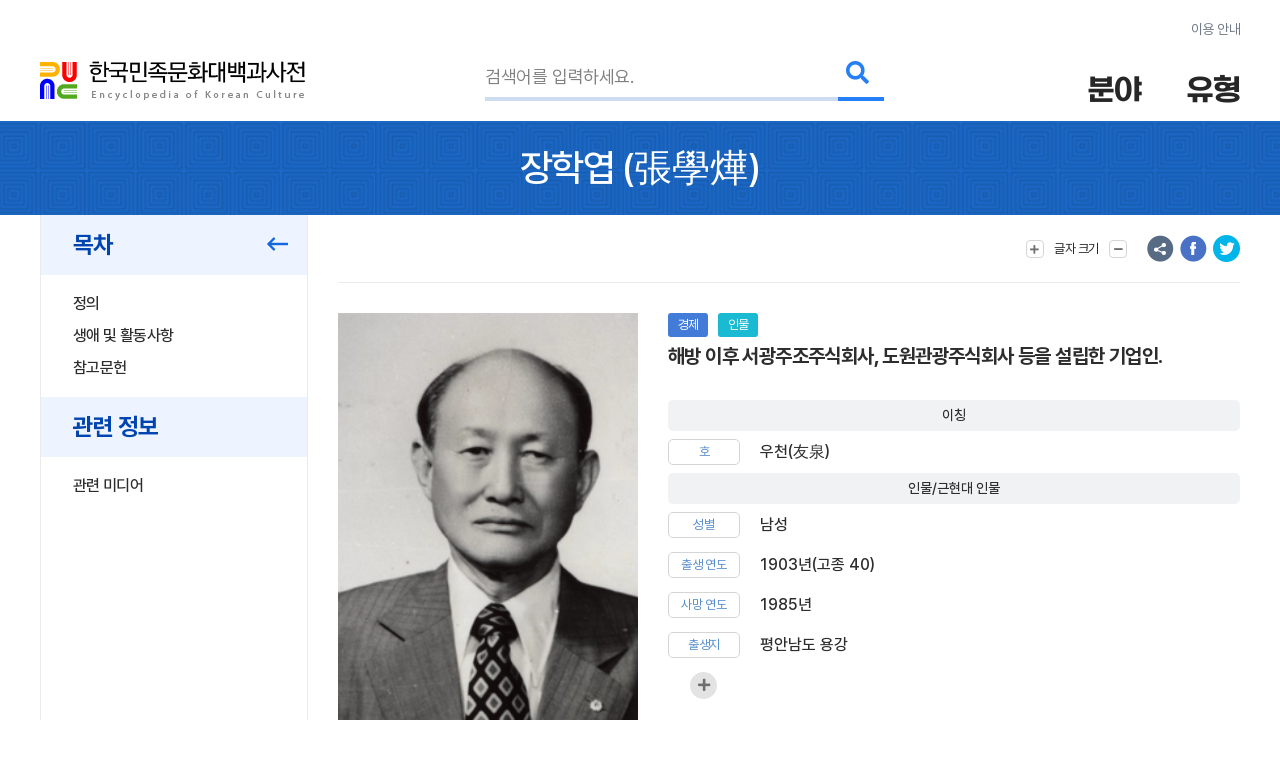

--- FILE ---
content_type: text/html; charset=utf-8
request_url: https://www.google.com/recaptcha/api2/anchor?ar=1&k=6LcoUyEjAAAAAMzUR534N0qC1GhpghxRauRFkStf&co=aHR0cHM6Ly9lbmN5a29yZWEuYWtzLmFjLmtyOjQ0Mw..&hl=en&v=N67nZn4AqZkNcbeMu4prBgzg&size=invisible&sa=submit&anchor-ms=20000&execute-ms=30000&cb=2arzrdq4j59f
body_size: 48644
content:
<!DOCTYPE HTML><html dir="ltr" lang="en"><head><meta http-equiv="Content-Type" content="text/html; charset=UTF-8">
<meta http-equiv="X-UA-Compatible" content="IE=edge">
<title>reCAPTCHA</title>
<style type="text/css">
/* cyrillic-ext */
@font-face {
  font-family: 'Roboto';
  font-style: normal;
  font-weight: 400;
  font-stretch: 100%;
  src: url(//fonts.gstatic.com/s/roboto/v48/KFO7CnqEu92Fr1ME7kSn66aGLdTylUAMa3GUBHMdazTgWw.woff2) format('woff2');
  unicode-range: U+0460-052F, U+1C80-1C8A, U+20B4, U+2DE0-2DFF, U+A640-A69F, U+FE2E-FE2F;
}
/* cyrillic */
@font-face {
  font-family: 'Roboto';
  font-style: normal;
  font-weight: 400;
  font-stretch: 100%;
  src: url(//fonts.gstatic.com/s/roboto/v48/KFO7CnqEu92Fr1ME7kSn66aGLdTylUAMa3iUBHMdazTgWw.woff2) format('woff2');
  unicode-range: U+0301, U+0400-045F, U+0490-0491, U+04B0-04B1, U+2116;
}
/* greek-ext */
@font-face {
  font-family: 'Roboto';
  font-style: normal;
  font-weight: 400;
  font-stretch: 100%;
  src: url(//fonts.gstatic.com/s/roboto/v48/KFO7CnqEu92Fr1ME7kSn66aGLdTylUAMa3CUBHMdazTgWw.woff2) format('woff2');
  unicode-range: U+1F00-1FFF;
}
/* greek */
@font-face {
  font-family: 'Roboto';
  font-style: normal;
  font-weight: 400;
  font-stretch: 100%;
  src: url(//fonts.gstatic.com/s/roboto/v48/KFO7CnqEu92Fr1ME7kSn66aGLdTylUAMa3-UBHMdazTgWw.woff2) format('woff2');
  unicode-range: U+0370-0377, U+037A-037F, U+0384-038A, U+038C, U+038E-03A1, U+03A3-03FF;
}
/* math */
@font-face {
  font-family: 'Roboto';
  font-style: normal;
  font-weight: 400;
  font-stretch: 100%;
  src: url(//fonts.gstatic.com/s/roboto/v48/KFO7CnqEu92Fr1ME7kSn66aGLdTylUAMawCUBHMdazTgWw.woff2) format('woff2');
  unicode-range: U+0302-0303, U+0305, U+0307-0308, U+0310, U+0312, U+0315, U+031A, U+0326-0327, U+032C, U+032F-0330, U+0332-0333, U+0338, U+033A, U+0346, U+034D, U+0391-03A1, U+03A3-03A9, U+03B1-03C9, U+03D1, U+03D5-03D6, U+03F0-03F1, U+03F4-03F5, U+2016-2017, U+2034-2038, U+203C, U+2040, U+2043, U+2047, U+2050, U+2057, U+205F, U+2070-2071, U+2074-208E, U+2090-209C, U+20D0-20DC, U+20E1, U+20E5-20EF, U+2100-2112, U+2114-2115, U+2117-2121, U+2123-214F, U+2190, U+2192, U+2194-21AE, U+21B0-21E5, U+21F1-21F2, U+21F4-2211, U+2213-2214, U+2216-22FF, U+2308-230B, U+2310, U+2319, U+231C-2321, U+2336-237A, U+237C, U+2395, U+239B-23B7, U+23D0, U+23DC-23E1, U+2474-2475, U+25AF, U+25B3, U+25B7, U+25BD, U+25C1, U+25CA, U+25CC, U+25FB, U+266D-266F, U+27C0-27FF, U+2900-2AFF, U+2B0E-2B11, U+2B30-2B4C, U+2BFE, U+3030, U+FF5B, U+FF5D, U+1D400-1D7FF, U+1EE00-1EEFF;
}
/* symbols */
@font-face {
  font-family: 'Roboto';
  font-style: normal;
  font-weight: 400;
  font-stretch: 100%;
  src: url(//fonts.gstatic.com/s/roboto/v48/KFO7CnqEu92Fr1ME7kSn66aGLdTylUAMaxKUBHMdazTgWw.woff2) format('woff2');
  unicode-range: U+0001-000C, U+000E-001F, U+007F-009F, U+20DD-20E0, U+20E2-20E4, U+2150-218F, U+2190, U+2192, U+2194-2199, U+21AF, U+21E6-21F0, U+21F3, U+2218-2219, U+2299, U+22C4-22C6, U+2300-243F, U+2440-244A, U+2460-24FF, U+25A0-27BF, U+2800-28FF, U+2921-2922, U+2981, U+29BF, U+29EB, U+2B00-2BFF, U+4DC0-4DFF, U+FFF9-FFFB, U+10140-1018E, U+10190-1019C, U+101A0, U+101D0-101FD, U+102E0-102FB, U+10E60-10E7E, U+1D2C0-1D2D3, U+1D2E0-1D37F, U+1F000-1F0FF, U+1F100-1F1AD, U+1F1E6-1F1FF, U+1F30D-1F30F, U+1F315, U+1F31C, U+1F31E, U+1F320-1F32C, U+1F336, U+1F378, U+1F37D, U+1F382, U+1F393-1F39F, U+1F3A7-1F3A8, U+1F3AC-1F3AF, U+1F3C2, U+1F3C4-1F3C6, U+1F3CA-1F3CE, U+1F3D4-1F3E0, U+1F3ED, U+1F3F1-1F3F3, U+1F3F5-1F3F7, U+1F408, U+1F415, U+1F41F, U+1F426, U+1F43F, U+1F441-1F442, U+1F444, U+1F446-1F449, U+1F44C-1F44E, U+1F453, U+1F46A, U+1F47D, U+1F4A3, U+1F4B0, U+1F4B3, U+1F4B9, U+1F4BB, U+1F4BF, U+1F4C8-1F4CB, U+1F4D6, U+1F4DA, U+1F4DF, U+1F4E3-1F4E6, U+1F4EA-1F4ED, U+1F4F7, U+1F4F9-1F4FB, U+1F4FD-1F4FE, U+1F503, U+1F507-1F50B, U+1F50D, U+1F512-1F513, U+1F53E-1F54A, U+1F54F-1F5FA, U+1F610, U+1F650-1F67F, U+1F687, U+1F68D, U+1F691, U+1F694, U+1F698, U+1F6AD, U+1F6B2, U+1F6B9-1F6BA, U+1F6BC, U+1F6C6-1F6CF, U+1F6D3-1F6D7, U+1F6E0-1F6EA, U+1F6F0-1F6F3, U+1F6F7-1F6FC, U+1F700-1F7FF, U+1F800-1F80B, U+1F810-1F847, U+1F850-1F859, U+1F860-1F887, U+1F890-1F8AD, U+1F8B0-1F8BB, U+1F8C0-1F8C1, U+1F900-1F90B, U+1F93B, U+1F946, U+1F984, U+1F996, U+1F9E9, U+1FA00-1FA6F, U+1FA70-1FA7C, U+1FA80-1FA89, U+1FA8F-1FAC6, U+1FACE-1FADC, U+1FADF-1FAE9, U+1FAF0-1FAF8, U+1FB00-1FBFF;
}
/* vietnamese */
@font-face {
  font-family: 'Roboto';
  font-style: normal;
  font-weight: 400;
  font-stretch: 100%;
  src: url(//fonts.gstatic.com/s/roboto/v48/KFO7CnqEu92Fr1ME7kSn66aGLdTylUAMa3OUBHMdazTgWw.woff2) format('woff2');
  unicode-range: U+0102-0103, U+0110-0111, U+0128-0129, U+0168-0169, U+01A0-01A1, U+01AF-01B0, U+0300-0301, U+0303-0304, U+0308-0309, U+0323, U+0329, U+1EA0-1EF9, U+20AB;
}
/* latin-ext */
@font-face {
  font-family: 'Roboto';
  font-style: normal;
  font-weight: 400;
  font-stretch: 100%;
  src: url(//fonts.gstatic.com/s/roboto/v48/KFO7CnqEu92Fr1ME7kSn66aGLdTylUAMa3KUBHMdazTgWw.woff2) format('woff2');
  unicode-range: U+0100-02BA, U+02BD-02C5, U+02C7-02CC, U+02CE-02D7, U+02DD-02FF, U+0304, U+0308, U+0329, U+1D00-1DBF, U+1E00-1E9F, U+1EF2-1EFF, U+2020, U+20A0-20AB, U+20AD-20C0, U+2113, U+2C60-2C7F, U+A720-A7FF;
}
/* latin */
@font-face {
  font-family: 'Roboto';
  font-style: normal;
  font-weight: 400;
  font-stretch: 100%;
  src: url(//fonts.gstatic.com/s/roboto/v48/KFO7CnqEu92Fr1ME7kSn66aGLdTylUAMa3yUBHMdazQ.woff2) format('woff2');
  unicode-range: U+0000-00FF, U+0131, U+0152-0153, U+02BB-02BC, U+02C6, U+02DA, U+02DC, U+0304, U+0308, U+0329, U+2000-206F, U+20AC, U+2122, U+2191, U+2193, U+2212, U+2215, U+FEFF, U+FFFD;
}
/* cyrillic-ext */
@font-face {
  font-family: 'Roboto';
  font-style: normal;
  font-weight: 500;
  font-stretch: 100%;
  src: url(//fonts.gstatic.com/s/roboto/v48/KFO7CnqEu92Fr1ME7kSn66aGLdTylUAMa3GUBHMdazTgWw.woff2) format('woff2');
  unicode-range: U+0460-052F, U+1C80-1C8A, U+20B4, U+2DE0-2DFF, U+A640-A69F, U+FE2E-FE2F;
}
/* cyrillic */
@font-face {
  font-family: 'Roboto';
  font-style: normal;
  font-weight: 500;
  font-stretch: 100%;
  src: url(//fonts.gstatic.com/s/roboto/v48/KFO7CnqEu92Fr1ME7kSn66aGLdTylUAMa3iUBHMdazTgWw.woff2) format('woff2');
  unicode-range: U+0301, U+0400-045F, U+0490-0491, U+04B0-04B1, U+2116;
}
/* greek-ext */
@font-face {
  font-family: 'Roboto';
  font-style: normal;
  font-weight: 500;
  font-stretch: 100%;
  src: url(//fonts.gstatic.com/s/roboto/v48/KFO7CnqEu92Fr1ME7kSn66aGLdTylUAMa3CUBHMdazTgWw.woff2) format('woff2');
  unicode-range: U+1F00-1FFF;
}
/* greek */
@font-face {
  font-family: 'Roboto';
  font-style: normal;
  font-weight: 500;
  font-stretch: 100%;
  src: url(//fonts.gstatic.com/s/roboto/v48/KFO7CnqEu92Fr1ME7kSn66aGLdTylUAMa3-UBHMdazTgWw.woff2) format('woff2');
  unicode-range: U+0370-0377, U+037A-037F, U+0384-038A, U+038C, U+038E-03A1, U+03A3-03FF;
}
/* math */
@font-face {
  font-family: 'Roboto';
  font-style: normal;
  font-weight: 500;
  font-stretch: 100%;
  src: url(//fonts.gstatic.com/s/roboto/v48/KFO7CnqEu92Fr1ME7kSn66aGLdTylUAMawCUBHMdazTgWw.woff2) format('woff2');
  unicode-range: U+0302-0303, U+0305, U+0307-0308, U+0310, U+0312, U+0315, U+031A, U+0326-0327, U+032C, U+032F-0330, U+0332-0333, U+0338, U+033A, U+0346, U+034D, U+0391-03A1, U+03A3-03A9, U+03B1-03C9, U+03D1, U+03D5-03D6, U+03F0-03F1, U+03F4-03F5, U+2016-2017, U+2034-2038, U+203C, U+2040, U+2043, U+2047, U+2050, U+2057, U+205F, U+2070-2071, U+2074-208E, U+2090-209C, U+20D0-20DC, U+20E1, U+20E5-20EF, U+2100-2112, U+2114-2115, U+2117-2121, U+2123-214F, U+2190, U+2192, U+2194-21AE, U+21B0-21E5, U+21F1-21F2, U+21F4-2211, U+2213-2214, U+2216-22FF, U+2308-230B, U+2310, U+2319, U+231C-2321, U+2336-237A, U+237C, U+2395, U+239B-23B7, U+23D0, U+23DC-23E1, U+2474-2475, U+25AF, U+25B3, U+25B7, U+25BD, U+25C1, U+25CA, U+25CC, U+25FB, U+266D-266F, U+27C0-27FF, U+2900-2AFF, U+2B0E-2B11, U+2B30-2B4C, U+2BFE, U+3030, U+FF5B, U+FF5D, U+1D400-1D7FF, U+1EE00-1EEFF;
}
/* symbols */
@font-face {
  font-family: 'Roboto';
  font-style: normal;
  font-weight: 500;
  font-stretch: 100%;
  src: url(//fonts.gstatic.com/s/roboto/v48/KFO7CnqEu92Fr1ME7kSn66aGLdTylUAMaxKUBHMdazTgWw.woff2) format('woff2');
  unicode-range: U+0001-000C, U+000E-001F, U+007F-009F, U+20DD-20E0, U+20E2-20E4, U+2150-218F, U+2190, U+2192, U+2194-2199, U+21AF, U+21E6-21F0, U+21F3, U+2218-2219, U+2299, U+22C4-22C6, U+2300-243F, U+2440-244A, U+2460-24FF, U+25A0-27BF, U+2800-28FF, U+2921-2922, U+2981, U+29BF, U+29EB, U+2B00-2BFF, U+4DC0-4DFF, U+FFF9-FFFB, U+10140-1018E, U+10190-1019C, U+101A0, U+101D0-101FD, U+102E0-102FB, U+10E60-10E7E, U+1D2C0-1D2D3, U+1D2E0-1D37F, U+1F000-1F0FF, U+1F100-1F1AD, U+1F1E6-1F1FF, U+1F30D-1F30F, U+1F315, U+1F31C, U+1F31E, U+1F320-1F32C, U+1F336, U+1F378, U+1F37D, U+1F382, U+1F393-1F39F, U+1F3A7-1F3A8, U+1F3AC-1F3AF, U+1F3C2, U+1F3C4-1F3C6, U+1F3CA-1F3CE, U+1F3D4-1F3E0, U+1F3ED, U+1F3F1-1F3F3, U+1F3F5-1F3F7, U+1F408, U+1F415, U+1F41F, U+1F426, U+1F43F, U+1F441-1F442, U+1F444, U+1F446-1F449, U+1F44C-1F44E, U+1F453, U+1F46A, U+1F47D, U+1F4A3, U+1F4B0, U+1F4B3, U+1F4B9, U+1F4BB, U+1F4BF, U+1F4C8-1F4CB, U+1F4D6, U+1F4DA, U+1F4DF, U+1F4E3-1F4E6, U+1F4EA-1F4ED, U+1F4F7, U+1F4F9-1F4FB, U+1F4FD-1F4FE, U+1F503, U+1F507-1F50B, U+1F50D, U+1F512-1F513, U+1F53E-1F54A, U+1F54F-1F5FA, U+1F610, U+1F650-1F67F, U+1F687, U+1F68D, U+1F691, U+1F694, U+1F698, U+1F6AD, U+1F6B2, U+1F6B9-1F6BA, U+1F6BC, U+1F6C6-1F6CF, U+1F6D3-1F6D7, U+1F6E0-1F6EA, U+1F6F0-1F6F3, U+1F6F7-1F6FC, U+1F700-1F7FF, U+1F800-1F80B, U+1F810-1F847, U+1F850-1F859, U+1F860-1F887, U+1F890-1F8AD, U+1F8B0-1F8BB, U+1F8C0-1F8C1, U+1F900-1F90B, U+1F93B, U+1F946, U+1F984, U+1F996, U+1F9E9, U+1FA00-1FA6F, U+1FA70-1FA7C, U+1FA80-1FA89, U+1FA8F-1FAC6, U+1FACE-1FADC, U+1FADF-1FAE9, U+1FAF0-1FAF8, U+1FB00-1FBFF;
}
/* vietnamese */
@font-face {
  font-family: 'Roboto';
  font-style: normal;
  font-weight: 500;
  font-stretch: 100%;
  src: url(//fonts.gstatic.com/s/roboto/v48/KFO7CnqEu92Fr1ME7kSn66aGLdTylUAMa3OUBHMdazTgWw.woff2) format('woff2');
  unicode-range: U+0102-0103, U+0110-0111, U+0128-0129, U+0168-0169, U+01A0-01A1, U+01AF-01B0, U+0300-0301, U+0303-0304, U+0308-0309, U+0323, U+0329, U+1EA0-1EF9, U+20AB;
}
/* latin-ext */
@font-face {
  font-family: 'Roboto';
  font-style: normal;
  font-weight: 500;
  font-stretch: 100%;
  src: url(//fonts.gstatic.com/s/roboto/v48/KFO7CnqEu92Fr1ME7kSn66aGLdTylUAMa3KUBHMdazTgWw.woff2) format('woff2');
  unicode-range: U+0100-02BA, U+02BD-02C5, U+02C7-02CC, U+02CE-02D7, U+02DD-02FF, U+0304, U+0308, U+0329, U+1D00-1DBF, U+1E00-1E9F, U+1EF2-1EFF, U+2020, U+20A0-20AB, U+20AD-20C0, U+2113, U+2C60-2C7F, U+A720-A7FF;
}
/* latin */
@font-face {
  font-family: 'Roboto';
  font-style: normal;
  font-weight: 500;
  font-stretch: 100%;
  src: url(//fonts.gstatic.com/s/roboto/v48/KFO7CnqEu92Fr1ME7kSn66aGLdTylUAMa3yUBHMdazQ.woff2) format('woff2');
  unicode-range: U+0000-00FF, U+0131, U+0152-0153, U+02BB-02BC, U+02C6, U+02DA, U+02DC, U+0304, U+0308, U+0329, U+2000-206F, U+20AC, U+2122, U+2191, U+2193, U+2212, U+2215, U+FEFF, U+FFFD;
}
/* cyrillic-ext */
@font-face {
  font-family: 'Roboto';
  font-style: normal;
  font-weight: 900;
  font-stretch: 100%;
  src: url(//fonts.gstatic.com/s/roboto/v48/KFO7CnqEu92Fr1ME7kSn66aGLdTylUAMa3GUBHMdazTgWw.woff2) format('woff2');
  unicode-range: U+0460-052F, U+1C80-1C8A, U+20B4, U+2DE0-2DFF, U+A640-A69F, U+FE2E-FE2F;
}
/* cyrillic */
@font-face {
  font-family: 'Roboto';
  font-style: normal;
  font-weight: 900;
  font-stretch: 100%;
  src: url(//fonts.gstatic.com/s/roboto/v48/KFO7CnqEu92Fr1ME7kSn66aGLdTylUAMa3iUBHMdazTgWw.woff2) format('woff2');
  unicode-range: U+0301, U+0400-045F, U+0490-0491, U+04B0-04B1, U+2116;
}
/* greek-ext */
@font-face {
  font-family: 'Roboto';
  font-style: normal;
  font-weight: 900;
  font-stretch: 100%;
  src: url(//fonts.gstatic.com/s/roboto/v48/KFO7CnqEu92Fr1ME7kSn66aGLdTylUAMa3CUBHMdazTgWw.woff2) format('woff2');
  unicode-range: U+1F00-1FFF;
}
/* greek */
@font-face {
  font-family: 'Roboto';
  font-style: normal;
  font-weight: 900;
  font-stretch: 100%;
  src: url(//fonts.gstatic.com/s/roboto/v48/KFO7CnqEu92Fr1ME7kSn66aGLdTylUAMa3-UBHMdazTgWw.woff2) format('woff2');
  unicode-range: U+0370-0377, U+037A-037F, U+0384-038A, U+038C, U+038E-03A1, U+03A3-03FF;
}
/* math */
@font-face {
  font-family: 'Roboto';
  font-style: normal;
  font-weight: 900;
  font-stretch: 100%;
  src: url(//fonts.gstatic.com/s/roboto/v48/KFO7CnqEu92Fr1ME7kSn66aGLdTylUAMawCUBHMdazTgWw.woff2) format('woff2');
  unicode-range: U+0302-0303, U+0305, U+0307-0308, U+0310, U+0312, U+0315, U+031A, U+0326-0327, U+032C, U+032F-0330, U+0332-0333, U+0338, U+033A, U+0346, U+034D, U+0391-03A1, U+03A3-03A9, U+03B1-03C9, U+03D1, U+03D5-03D6, U+03F0-03F1, U+03F4-03F5, U+2016-2017, U+2034-2038, U+203C, U+2040, U+2043, U+2047, U+2050, U+2057, U+205F, U+2070-2071, U+2074-208E, U+2090-209C, U+20D0-20DC, U+20E1, U+20E5-20EF, U+2100-2112, U+2114-2115, U+2117-2121, U+2123-214F, U+2190, U+2192, U+2194-21AE, U+21B0-21E5, U+21F1-21F2, U+21F4-2211, U+2213-2214, U+2216-22FF, U+2308-230B, U+2310, U+2319, U+231C-2321, U+2336-237A, U+237C, U+2395, U+239B-23B7, U+23D0, U+23DC-23E1, U+2474-2475, U+25AF, U+25B3, U+25B7, U+25BD, U+25C1, U+25CA, U+25CC, U+25FB, U+266D-266F, U+27C0-27FF, U+2900-2AFF, U+2B0E-2B11, U+2B30-2B4C, U+2BFE, U+3030, U+FF5B, U+FF5D, U+1D400-1D7FF, U+1EE00-1EEFF;
}
/* symbols */
@font-face {
  font-family: 'Roboto';
  font-style: normal;
  font-weight: 900;
  font-stretch: 100%;
  src: url(//fonts.gstatic.com/s/roboto/v48/KFO7CnqEu92Fr1ME7kSn66aGLdTylUAMaxKUBHMdazTgWw.woff2) format('woff2');
  unicode-range: U+0001-000C, U+000E-001F, U+007F-009F, U+20DD-20E0, U+20E2-20E4, U+2150-218F, U+2190, U+2192, U+2194-2199, U+21AF, U+21E6-21F0, U+21F3, U+2218-2219, U+2299, U+22C4-22C6, U+2300-243F, U+2440-244A, U+2460-24FF, U+25A0-27BF, U+2800-28FF, U+2921-2922, U+2981, U+29BF, U+29EB, U+2B00-2BFF, U+4DC0-4DFF, U+FFF9-FFFB, U+10140-1018E, U+10190-1019C, U+101A0, U+101D0-101FD, U+102E0-102FB, U+10E60-10E7E, U+1D2C0-1D2D3, U+1D2E0-1D37F, U+1F000-1F0FF, U+1F100-1F1AD, U+1F1E6-1F1FF, U+1F30D-1F30F, U+1F315, U+1F31C, U+1F31E, U+1F320-1F32C, U+1F336, U+1F378, U+1F37D, U+1F382, U+1F393-1F39F, U+1F3A7-1F3A8, U+1F3AC-1F3AF, U+1F3C2, U+1F3C4-1F3C6, U+1F3CA-1F3CE, U+1F3D4-1F3E0, U+1F3ED, U+1F3F1-1F3F3, U+1F3F5-1F3F7, U+1F408, U+1F415, U+1F41F, U+1F426, U+1F43F, U+1F441-1F442, U+1F444, U+1F446-1F449, U+1F44C-1F44E, U+1F453, U+1F46A, U+1F47D, U+1F4A3, U+1F4B0, U+1F4B3, U+1F4B9, U+1F4BB, U+1F4BF, U+1F4C8-1F4CB, U+1F4D6, U+1F4DA, U+1F4DF, U+1F4E3-1F4E6, U+1F4EA-1F4ED, U+1F4F7, U+1F4F9-1F4FB, U+1F4FD-1F4FE, U+1F503, U+1F507-1F50B, U+1F50D, U+1F512-1F513, U+1F53E-1F54A, U+1F54F-1F5FA, U+1F610, U+1F650-1F67F, U+1F687, U+1F68D, U+1F691, U+1F694, U+1F698, U+1F6AD, U+1F6B2, U+1F6B9-1F6BA, U+1F6BC, U+1F6C6-1F6CF, U+1F6D3-1F6D7, U+1F6E0-1F6EA, U+1F6F0-1F6F3, U+1F6F7-1F6FC, U+1F700-1F7FF, U+1F800-1F80B, U+1F810-1F847, U+1F850-1F859, U+1F860-1F887, U+1F890-1F8AD, U+1F8B0-1F8BB, U+1F8C0-1F8C1, U+1F900-1F90B, U+1F93B, U+1F946, U+1F984, U+1F996, U+1F9E9, U+1FA00-1FA6F, U+1FA70-1FA7C, U+1FA80-1FA89, U+1FA8F-1FAC6, U+1FACE-1FADC, U+1FADF-1FAE9, U+1FAF0-1FAF8, U+1FB00-1FBFF;
}
/* vietnamese */
@font-face {
  font-family: 'Roboto';
  font-style: normal;
  font-weight: 900;
  font-stretch: 100%;
  src: url(//fonts.gstatic.com/s/roboto/v48/KFO7CnqEu92Fr1ME7kSn66aGLdTylUAMa3OUBHMdazTgWw.woff2) format('woff2');
  unicode-range: U+0102-0103, U+0110-0111, U+0128-0129, U+0168-0169, U+01A0-01A1, U+01AF-01B0, U+0300-0301, U+0303-0304, U+0308-0309, U+0323, U+0329, U+1EA0-1EF9, U+20AB;
}
/* latin-ext */
@font-face {
  font-family: 'Roboto';
  font-style: normal;
  font-weight: 900;
  font-stretch: 100%;
  src: url(//fonts.gstatic.com/s/roboto/v48/KFO7CnqEu92Fr1ME7kSn66aGLdTylUAMa3KUBHMdazTgWw.woff2) format('woff2');
  unicode-range: U+0100-02BA, U+02BD-02C5, U+02C7-02CC, U+02CE-02D7, U+02DD-02FF, U+0304, U+0308, U+0329, U+1D00-1DBF, U+1E00-1E9F, U+1EF2-1EFF, U+2020, U+20A0-20AB, U+20AD-20C0, U+2113, U+2C60-2C7F, U+A720-A7FF;
}
/* latin */
@font-face {
  font-family: 'Roboto';
  font-style: normal;
  font-weight: 900;
  font-stretch: 100%;
  src: url(//fonts.gstatic.com/s/roboto/v48/KFO7CnqEu92Fr1ME7kSn66aGLdTylUAMa3yUBHMdazQ.woff2) format('woff2');
  unicode-range: U+0000-00FF, U+0131, U+0152-0153, U+02BB-02BC, U+02C6, U+02DA, U+02DC, U+0304, U+0308, U+0329, U+2000-206F, U+20AC, U+2122, U+2191, U+2193, U+2212, U+2215, U+FEFF, U+FFFD;
}

</style>
<link rel="stylesheet" type="text/css" href="https://www.gstatic.com/recaptcha/releases/N67nZn4AqZkNcbeMu4prBgzg/styles__ltr.css">
<script nonce="4OfJjTA0tCGWKYmYgURG4w" type="text/javascript">window['__recaptcha_api'] = 'https://www.google.com/recaptcha/api2/';</script>
<script type="text/javascript" src="https://www.gstatic.com/recaptcha/releases/N67nZn4AqZkNcbeMu4prBgzg/recaptcha__en.js" nonce="4OfJjTA0tCGWKYmYgURG4w">
      
    </script></head>
<body><div id="rc-anchor-alert" class="rc-anchor-alert"></div>
<input type="hidden" id="recaptcha-token" value="[base64]">
<script type="text/javascript" nonce="4OfJjTA0tCGWKYmYgURG4w">
      recaptcha.anchor.Main.init("[\x22ainput\x22,[\x22bgdata\x22,\x22\x22,\[base64]/[base64]/[base64]/[base64]/[base64]/UltsKytdPUU6KEU8MjA0OD9SW2wrK109RT4+NnwxOTI6KChFJjY0NTEyKT09NTUyOTYmJk0rMTxjLmxlbmd0aCYmKGMuY2hhckNvZGVBdChNKzEpJjY0NTEyKT09NTYzMjA/[base64]/[base64]/[base64]/[base64]/[base64]/[base64]/[base64]\x22,\[base64]\\u003d\x22,\x22wq7DnRPCqcKCGlXCqcO/NcOvw5LCicOJw7LDmMKZwrXClERlwo8/L8Kjw4wFwrldwqjCognDrMOObi7CkcOfa37DpcOKbXJONMOIR8KPwp/CvMOlw4vDi14cCVDDscKswppewovDlmbCk8Kuw6PDtsOZwrM4w5/DoMKKSSnDvRhQBT/DuiJTw65BNlnDhyvCrcKDTyHDtMKnwpoHIShJG8OYJ8K9w43DmcKewq3CpkUjYlLCgMOYH8KfwoZgX2LCjcKrwp/DoxELcAjDrMOjYsKdwp7CqS9ewrthwpDCoMOhRMOIw5/CiVbClyEPw7/DrAxDwp/DocKvwrXCt8K0WsOVwqfClFTCo0HCkXF0w7LDkGrCvcKbJmYMZcOuw4DDli1jJRHDkcOKDMKUwpLDozTDsMOINcOED11xVcOXZMOEfCc+UMOMIsKawo/CmMKMwrLDsxRIw65jw7/DgsO3NsKPW8KMKcOeF8OuQ8Krw73DhknCkmPDjFp+KcK0w4LCg8O2wq7DtcKgcsO5wo3Dp0M0EirClhbDhQNHPsKmw4bDuQjDk2Y8NcOBwrtvwo14QinCpn8pQ8KuwpPCm8Ouw6Nua8KRNsKMw6x0wo0hwrHDgsK+wrkdTHPClcK4wps2wp0CO8OSesKhw5/DhA87Y8O8LcKyw7zDpsOPVC9fw7fDnQzDrDvCjQNuMFMsNwjDn8O6OzATwoXCkVPCm2jCu8K4wprDmcKWcy/[base64]/CjcOvwpbDu8KZw4kcQMKAAMOzAMOCfFQ0w5URDi/[base64]/Cs3cDD8Ktw4TCgMO0wp5+w4jCpsK2F8OGIn1TBMK+GyZRWnDCv8Klw4QkwofDthzDucK8ecK0w5E4RMKrw4bCtsKMWCfDmkPCs8KyV8O0w5HCogzCiDIGOMOkN8Kbwr/DuyDDlMKSwofCvsKFwqcyGDbCv8O8AmEsMcO4wpg7w4MRwpDCkVdAwpcKwrPCmSEfaFMmHHDCpMOkV8Kqelsmw5dEacOnwqwiYsKAwrYHw57DlEkvGsKeCk5dEMO5RHbCoWHCn8OORjXClDwiwpsJexokw6PCkSLCs1R7P20/[base64]/CgBdHwqAPwo7ClgTDrcODw4t4w5AVw41eSQ7Cq8KRwph6e0d6w4HCqmvClsK+GMK2dMKgwr3CnUxbGA5vTTbCiGvDkxvDq23DuGFuUhAiN8KPGQHDmUHClW/Co8Kdw7/DusKiM8KfwqZLOsOGBsKGw47CrkjDlBpNJ8ObwrAkPyZEbGhRNsOnYzfDr8OtwoZkw4FLwp4cBAHDvXjCl8Ojw4jDql4Iw4XDiX5nw5LCjDjDmQt9NzXDmsOTw4nCq8KUw71cw5/[base64]/w6VuLMOwYm3DmcK2wqJ2JsOdeHPDnMKyLsK+EnsIY8KuIwE3DykzwqLDlsOyHMO9wqtyfSjCqkPCmsKRdiw1wqsDL8OYBgrDr8KddxRtw5nDt8KnDHVwK8KFwpR+JylXI8KGSHvCi3/[base64]/Co3/CpsOzw6LCqR/CkcKtMsKXw6V4w5/[base64]/GMOlHsKqw7/DmMKKwrgOPFvCnkDCmUUPWVAZw4ENwqLCgcKww5YQNsOyw6PCsA3CgQzDlH3CoMKuw4VOwo/DgcOdQcKeccKLwpo8wqZ5GCbDtMOlwpnCpcKTGUrDmcKiwpHDhBQUw6Mxwqs/w5UVUiwVw7zDhsKBXRRhw4cJfjVEPMK0acO1wrE3dW/DqMObe2fCt3U2N8O7E2rCj8K8McKwTmFFQE7DksKqQH9Yw6fCshfCjMOgIwbCvcOYJVhRw6dSwroyw7Y8w71qGsOsNHLDjMKXI8KeMGtFw43DuAnCjcOQw6hXw4lbRcOww6kxw71RwrnDiMOvwq42FmZzw6/[base64]/w6/[base64]/[base64]/CgcOGOcKRwofCmE3CucObAzHChTvDq8KkGsOqUcO2wo/DjMKmPsOPwpjChMKuw5rCkxjDrcOxKE9MV3TCjGBCwo1IwpIZw4/CmFtePMKlZMOXCsOwwo4zbMOrwqPCrsKmIx/Dq8KBw4EwEMK3WWNowohEIcOSSxYBT2Qow6ICGwNeRcOlYsOHZcO9woXDnsOdw5hmwp0vacK2w7A4clVBw4XDrFtFAsOVIh9QwrTDncOVwr9Pwo3DncKkeMOrwrfDrQrCpsK/LMOew5HDl07CkwfCgMOJwp03wpLDlFHCgsO+fMOoFErDmsO9OMOndcO8woEfwqhBw70ba2vCoFHCjzvClMOpBE5lDj7CnkACwowNRynCisK9RSISMMKzw7Nrw5TClVjDlcKxw6hwwoPDpsOYwrxZJMO/wqJhw4LDucOdbmrCozDDnMOEw6xlBAHCs8K+IBLDl8KaRcKbUw9wWsKYwp/DvsKJPw7DmMO0wpdwWWTDrcO2cBbCssKiZjvDv8Kbw5Nkwp7DikfCiSlew74fFMO2wqlGw7J/JMKhfVA/XVcmFMO+bG4TWMK2w4YReGDDmmbDpghcSToewrbCkcK+csOCw4w7OsO8wo0gS0vCt1TCtDdWwpB+wqLCvCHDlMOtwr/DoQ/CvlLCnDQBAsOUQ8K5woUGEXfDmMKALcKBwpDDiUhzwpLDqMK8Ihh2wrp8ZMKSw6ALwo/DqSTDuSjDvHPDgFg4w59CAzbCp3DDmMKZw4JEVD3DgMK6cT0JwqbDl8KqwobDqTBtVsKYwqZ/[base64]/Dl8K0FRsdZMKEeC7DqMKfwptjbmdEQMO2SVN0wrjCjMK4RMK3GsKIw73CtcOKKsKVQMOGw5HCgcO/wqxqw7zCpVY0ZRx4UsKLW8KfZ1PDlsO9wpJbAD5Mw5jCisK+HcK/KmLCnsOOQVpAwr0tWcKZLcK6wpABw7M/K8Olw4lvwrsVwpHDh8OSDBwrJcO5QxnCoU/[base64]/DjsK4LcO7w4gtw796wrjCrsKoN8Kqw40Aw7pKamnCmsKrdMOHwojCjMOawp9Fw6jCk8OtWVwZwrvDqcKgwpt1w7XDtcKrw5Qywo/Cr0nConpsFRJdw5EAwrbClWrCpCHCpH9CSUF7P8OqOMKmwqDCrDbCtBXCnMO2In0Eb8OWRw0/wpVKAmsHwqArw5vDusK+wrDDgcKGVTZwwo7DksOrw7c6AcKjFlHChsO9wohEwqp+SGTDrMO0G2F4ACLCqyTCly1tw70rwqRFZsOWwphteMOmw5kGUMOEw4kXPVgkailSwp/DhxQZcS3CglhTXcKQRnZxPEpZIiJBZ8K0w57CicK3wrZqw6csMMKjHcOSw7hEwpXCnMK5El1xTz7Dn8Otwp9ke8Osw6jCo3JawpnCpRvCrsK4A8KEw6N/GVI1N3gdwpdFJzHDksKUIcOrdsKCY8KwwpnDrcO9W15+PxnCncOsTlDCh3vDigkkw79jKMOJwoN/w6rDq01jw5HDp8KBwqR4GsKNwq/CsXrDkMKMwqFGKTorwoHDlsOiwp/CuGULbWtJLk/[base64]/DkwHDm8OQPcOCw7Zcw6Q2Q8OHwpoQMcOLw5tcBhXCisKMUMOXwp7DiMOSw7bDkSzCsMOjwox/[base64]/ClcOcHMK9a8OZwodFwp3DrsKwwrc2wqDDgsKWFnvChQsfwqrDkCjCn27Ci8OuwpcowqnCsEzCnARKCcOow6/DiMOcM13ClsOjwoRNworCribDmsOcbsOLwoLDpMKOwqMiHcOMecO2w7rDpx3CrcK4wovDukjDgxQEfsO6acKvQMKjw7wnwq/DoA8WE8OOw63CpEhkN8OTwozDg8OweMKdw4/DusKYw5pQRk4LwowVEsOqw7fDlj5owrPDg0XCqDnDt8K5w543R8K6woJQDjVaw5/DhGl7F0EJWsKhc8O2WCvCinzCn2UFXkZXw4jCpCVKPcKDUsOYLi7Ckg13EMOKwrAiRMK4wqIncsOqw7bChmoNfmdoB3g+G8KDw4/DlsK4RMK6w6FIw4LCkQvCmixKw57Cg3jDjMKuwogFwqfDuUzCuG9+wqQ9w7LDkyo3woIdw5bCv27CnnV+BGYEaSV4wo3Cg8KIC8KoeWEuZMOgwqHCucOLw63DrMOCwoQwPwnDsT8Lw7wGR8ONwrHCm1bCh8Kbw74Nw5PCqcKCfgPCmcKLw7fDq0EHES/[base64]/KV5hw7NAw5g4w5nDvCsGb33CsmHDkRhrfl4UKsO1XGgPwodKYghlBw/CiVg5wrXDncKDw6YIFgjDtWsMwroWw7DCkyVlZcOHNjFvwrAnFsO5w5BLwpDCqFR4wrLDvcKfYRXDiz7CoWpgw5FgBcKUw7URwr/CncO7w5HCgBhMfsKQf8ObGQvCsCbDksKFw7tlacK5w48ZVMO6w5FBw7t7O8OOWn3Dt3bCmMKaEhYZw5gcEQ3CmyNow5/Co8OQfcK4TsOQBcKbwojCtcOzwoIfw7UoRB7DuG95UEdjw7kke8KxwoEUwoPDpR4/BcOoPyljaMOZwoDDjg1Ww4JHC3/DlwbCoQ3CoETDtMKwZsKbwqN6CC5DwoMmw65Ww4djVG/Dv8OsUCPCjCVgIsOMw6HCuwMCQFTDmCTCs8KHwqsjw5QRLjR1Y8K2wrNww5FLw6tLcQM7TsOgwrFPw6PDtMKMN8OIX2V8MMOaYhRvXBzDicKXF8OEGsOLecOew6TCs8O0wrUFw5gBwqDCi2ZjKEdgwrrDicK6wqhow7EuXlgpw4zDnWvDmcOAQXjCr8Obw6/Cgi7CmWLDs8KGJsOeYMORRMKLwp1wwotINkHCicKZXsOeECZ2VMKbPMKHw4nCjMOOw6FqSmXCgMOHwrorb8Kxw7/[base64]/Cl8Kfw7s1GcO8e1lndgfDrcOVwqZxLCDCj8KwwpcBZR1uwohuFVvCpxzCqkwEw4vDoHXDo8K3GMKHwow0w4oCXj0kQA1bw5jDqVdhw4PCpEbCvzF6YxvDhsOiY2LCvsOwYMObwrkdwr/[base64]/Ds8Kzw43Cmg9awpDDnF/Do8KmwrQ/w63DpXrCuwloU0csACPChcKGwo9Iwp/DsAzDm8OlwqgGw6/DqcKXf8K7NcO/MBTClnUSw5fCqsKlwqrDuMO1HcOHCyEewrBME17Dr8ODwr5nw6TDqG3Do0/CocOTY8O/[base64]/CmsOqw6rDr2rDqHcrBEYSwrIJLsOueMKjw4JLw6ADwrbDlMOCw7ksw7PDmk0Fw7BIe8KvJ2nDhyVfw4ZqwqtzazzDgBMkwoQCd8OSwqU5EMO5wo8Ww6NJQsK7RjQ0D8KFPMKERUQiw4BgZj/Ds8KJBcK9w4vDtQzDsEHDn8Odw57DigczccO+w7XDt8OVMsKaw7Ahwo3Dt8KKdMKSQ8KLw6TDuMOzO3wEwqYoB8KaP8OswrPDvMKQCHxVUMKRScOcwrgQwqjDjMOkPMOmXsKfBGfDssKzwqoQQsKzPjZJT8OewqN0wqsLe8OBI8OSwqB/[base64]/w553w5zDtMKLY8KqfsKswoJQUCJxe8O4Y3IXw6knDVMLwqVTwq4uaR8bLS5VwqbDtSbDqivDh8OtwplmwpjCuBDDn8O6FXvDtUtCwr3CuBlIYj3DoDxiw47Dg3cswqLCgMO3w7PDnQ/DvzPCi0lMWRQ6w7XDryUBwqLChMOhw4DDmHU8wr8rPifCqAFpwpfDucOyLgXCjcOAcRfCvwPCs8Oxw5/[base64]/DhMKJd8K0FsKLdMKRJcKcTsKFViVReDXCkUvCtsOrUW7Do8O6wqvDhsOBw5nCkSXCnBwEw4/CnlUHXg/DiCEjw5fCoz/DjDw1I1XCkyQmDcKAw5NkA2rCg8KjDsOawobDksO7w7XDrsKYw7wTwp9zwq/Cmx02B2kmDcK7wrd0wohJw7YFw7PCk8OmNcOZAMKKWgFkVH5DwpN4CMOwLsO4CsOxw6MHw6U+w4vCnhp4UMOew57Cm8O+woBYw6jCvlDDkcKATcO5MQEwelHCnsOUw7fDi8KUwpvCgDDDon4wwrhFBcKYwo3CuQfCsMKBNcKlSALCkMKBIx0lwrXDosKrHGjCtyFjwo/Ds2F/[base64]/CpcOuw7IfcMKyZzPCtsKHwrrDpklxPsKbcxvDrGLDpcODK3oGw7RrP8OSwqfCrVN0K3BHwp/CsirDn8KVw7/CqT/Ck8OlezXDjFQ9w65Qw67CjxPDoMO/wpjCrsKqRHp/[base64]/CosKib8KSJsKKwqvDl2bDjsKVXMKPwq/DngkIw6ZtXsOiw4/DkWgpwrgSwobCnBnDnX0hwp3Cu0/DgV0XFMO0ZwvCuygkC8KLSSgIJMKgS8KGRBrDkh7Dr8O1GloHw7kHw6MdA8Omw6HCm8KDTiPCt8OWw6kJw5wrwoVYBRnCrcOfwoY/[base64]/RSQ5w6HDtsKpw6sYw5fCtMK+fcOATx4KwqAwfUkHw414wqLCiFjCjHLCvsOBwq/DhsKyKzrDrMKsD1Jsw4vDuT4RwokXeAF4wpbDgMOlw6LDv8KTXMK4w63Dm8ObTsK4Y8O2MMOCw6ohRcO8AcOLD8O+ODjCmF7CtEXCoMO+Bh/ClsKfelrDtsO7EsKGdMKGAMK+w4HCnyzDvsK9w5RJMMKQKcOGNxhRcMOcw5LDq8KOwroCwqvDjxXCoMKXMAXDl8KZU31iw5XDnsKewqNHwrjCjBfDn8Oyw7lfw4bClsKYbcKkw4t7JRkDDHPDjsKLBMKCwq3CpkfDjcKQwrrCusKTwqnDlwk/OTLCvFbCum0qLyZ4wqYGeMKcHVd7w5HCiDzDsEnCq8OiG8Kswp4iWcO5wq/Cn37DqQw8w7PCu8KRRWoXwrzCikVyVcKBJE/Dm8OeE8OPwq0HwqQWwqYmw5rDtBLDh8Kkw6IEw7DCisKWwo1vJjzCvh/Ci8O/w7Nzw4HCjT7Ck8O2wo7CmwYGWcKawrskwq4Mw583eHvDiihFWSXCnMOhwonCnlF+w78Kw64qwojCnsKkRMK5ZSDDucOOwq7CjMOBD8KeNF7DqQAbVcKTLSljw4vCiA/DrsOjwrc9EBwdwpdWw4LCi8KDwqXDlcO0wqsxAsOHwpJhwpHDk8KtCcK2wo9cbxDCrU/CusOvw7zCvCQFw6k0C8OSwr/Cl8KLYcO6wpF/w4fCiwIvISpSGFw4YUHDp8OYw68CRGTCosONDgvCslZkwpfDsMKOwrzDg8KTbDx0eQlkLQwlQHfCvcOsDgRawoPCmyrCqcK4F3gKw40JwoUHwpPCgsKPw4FSeltKNMOfTAMNw75BUMK8JiPClsOow7Z1wrrDm8OBMMK6wqrCqWjDsURtwqzCp8OIw43Ctg/Dm8OtwoDCi8OlJcKCDsKrQ8KJwrfDlsO3F8KXw67CoMORwo97dRnDq0jDpUByw4ViDcOIwpNMK8O1w5kQb8KcEMOQwrEbw6x1Wg/[base64]/w5DCijERPMOFW8OUJjHDhXLClGZ6CBccwpgdw7ksw5JQw4xAw4jCpcKxTcK3wobClRpJw44Ywr7CsgMawrdqw7fCrcO3MwrCuSNUNcO/w4plwo8dw6PCrEHDpMKow7okA0BmwrgQw4lkwqgGF38swrXDsMKDNsKRw6zCnUU9woc7dhRiw6nCuMK8w6ARwqDDh0VUw6jDgCBuRMOYT8OTw6bCmWFZwo/DujQVIAHCpCMvw78bw6nDmSxgwrcQbSTCucKYwqzCmVzDjcOHwocmTMKybsK1Ny4lwpXDlC7Cq8KrVR92eS0TSyPCpSQfWXQPwqQ7EzoyZsKywp8EwqDCvsOQw7LDpMOQOyIVwpTCvsOmDFkTw43CgEU1KMOTDVRuGD/Du8OMwqjCgsOXU8KscnIjwppVcxvChcOOUWXCtsOxBcKvc0zCqcKgKwsLEcOTW0LCh8OiZcKXwqjCpiMOwpTCiF8qK8O4D8OGT0Q1wrXDlDBVw6QGEg81MX0vJ8KCcEIMw7YRw67CoAwyTFTCvSbDksKxUnIzw6RIwoJ9N8OcD09Nw5/[base64]/[base64]/[base64]/wqwoIMKIwokrVsK4wqkxw5DDqT7DmGd2cQLDryI4HsKKwr3DkcO6XknCsXs2wpE+w5sGwp/CkA0HUXHDtsOowo0Hwp3DvMKvw4BBF1F7wpXDpsOtwo/Cr8KrwqYTGMOTw5fDsMKOfMO7NMKcKhpOK8O1w43CjR4fwrvDuAUKw41AwpHDlDdTSMKAJ8KLZ8OnR8OOw70nJcOZCAHDusOvKMKfw68JfGHDlMK7wqHDjCfDqlAoUXB+M3I1wrfDg3DDrQrDlsO9NXfCqhzCqFTCpBTDkMKSwrMlwpwTYhdbwrLDh2xtw4zDs8O9w5/DgFRywp3DsXI0AUFzw79Cf8KEwovCqlPDqlLDs8Ozw4k/w512ccO/wr7Ck3lswr9CPFFFwotcN1MnSVIrw4R0dMODI8KfIl0zcsKVbxjCtHHCoy3DtMKVw7bCqcK9w7U9w4d0McKoWcK2FXc/w55Swo11AyjDq8ONDFBSwpLDs1vDrwrCsWDDrR3CvcOpwpxewo1cwqFkKDfDs33CnTbDpsO7WSQfRcOIdE8HZkzDl2UpPg7Cil9AA8OVwpgyBhw1YC/DmsK1F1dYwqTDsFLDv8KPw7IIK2PDpMKLPyzDhGUDasKqX0knw6/DkTjCu8KfwpF2w55LfsO/TUHDqsKQwoVAAlbDi8OTNRHDisKJScOxwqHCgAg+wrbCoFtZw5otE8KzOE/CmH3DjRXCsMKUO8OjwrEoecOuGMOlLMO+B8KMWlrCljdxCcK5fsKIcxQ0wqrDisOxwo8hKMOIaFrDlMO5w6nCt1wZfsOUwqJdw4oAw5HCtGkwSMKvwoVCNcOIwok9d29Mw5fDm8KkGcK7wr7DlMOeBcKQGAzDvcODwpNQwrDDvsK4wrzDlcK/X8OBLlk8w5A5ecKAJMOxSAIgwrc/NiXDl2wME3c9w5nChcKXwpFTwpbDqcOXdBrDtyLCh8KuMcO7w53CmE7DksO4HsOvPcONS1Byw6E9ZsKJCMOdH8KZw67DgAnDk8Kcw5QaHsOgf2DCpkFZwrkYVMOpHTpfLsO3woRETnDCi27CkVPCow/CrHocwoAyw67DuAXCogQDwo5yw7vCvUjDt8K9dU/[base64]/DhcOack80SiU/w7IZbCU+YsORZEhPMVoVOTBbZsOTacK1UsKKMMKew6MQGMOkfsOeLH7CksKCGzDDhALDgsOzKsO0SWJ8dcKKVhPCosOCbMOcw5hVOcK+WlrCmiExGMKPw63DtgjDtcO5EwMHBCfCugNVw7UxcsKxw47DnhF0wr8rwrjDmyDCs1jCvUjDu8KHwoFjPsKrAcKkwrpzwp/Duk/DhsKRw5bDucOEVcKdcsO9ZzYowo/CsH/[base64]/[base64]/DhXHCpMKOCcKIdxTCucO2LMKkw6oYB2d2NsO4DcKsRFEic1LDk8KowpLCoMO6wp4kw6oqAQfDsFLDnUjDiMOTwofDuFIOw7tQVT1qw6LDrT/Dqz5jACrDvhpTwonDhQXCosKIw7XDhx3CvcOBw41Mw40uwpNlwqjDlMOHw4zCtiZpDQhDQgZMw4PDq8OTwpXCp8KLw57DlEbCszc3UTlrOMKwJ2HDiQo1w7DCg8KhF8OAwrx8DMKSwqXCl8Kywpcpw7/[base64]/DssKgTcKPN8KPw5nDvsKgw6tSMsOLIMKHCWjCsSDDrV84IBPCt8Ovwo8CWU5Qw5/Du39rdQbCmnURasK9HFJKw7/CsCHCpGgCw6J1w65pHT3DjsKgCEwoAjVFw57DqB1/[base64]/w5PCnEorM3cZwoTDh8OJw4YRwoDDk2cSZwwWw6/DkW8WwpjCqcKXwo9bw7Mlc2bCuMOSKMO4w488e8K0woNuMifCoMO2IsOQW8OwIB/CkXzDnTfDr1XDp8O4JsK0d8OqCWHDpHrDiFPDicOmwrvCnsKdw7IwTcO+w6xpChjDiHnCgGbDnA3DpSMMX2PDn8OSw6/Dq8K9wp/CuVMpTkzCsgBkc8KTwqXCn8KTwrrDvxzDiU9cZkIPdGhLWwrCnUbCvcOawqzCosKnIMOswprDm8OIU0PDmDbDoVzDk8KNHMOgwonDpcKnw7HDrMKjIwZAwqJwwrXDm091wpvCi8OPw5Eew5pXwrvCgsKLYTvDk1HDoMO/wqcXw7UaQcKiw4fCjW3Dl8OGw5jDscOGfgbDncOZw7nDkA/CjcKbTEDCgH4bw7fCnsKQwr41L8Kmw6bDlngfw7dkw4bCnsKBSMO/[base64]/JsKAUQDChMKxb8O/PMK7RCDDgxF4fGDCncKZLsKzw43DjcKgH8OLw4lQw7MvwrnDkSB8fkXDgUHCsxphTMOla8KresOMPcKeCcKgwpMIw4vDijTCssOcQ8OWw6PCny7Cv8OKw4omRGQ2wp4/[base64]/ChsOAwqMgIcOKw6HClyMZwrzCpcOgw6zCv8O0wpJsw4XCv2zDgSvDoMKswojCtsOEwr3CjcOTw5PCjMKbGn4WOcKOw4xdwqIlVkzCvUfCuMOKwo/DmMKRKcKXwpPCnsOSGkwxRi4mS8OiQsOAw5nDoWHCigULwrLCisKcw4fDhiHDuFfDhjHChEHCj24jw78Awoctw55Qwp3DmGozw4hVw6bCgsO8L8Kcw7smXMKIw7TDs0nCh2JfchZ1FMOFIW/CrcK4w5BZcSrChcKwD8OoPjFxwpZBZ19mHTAlwqoqRX9lw7gfw5xdHsO8w5NuI8O3wrDCk0shSsKmwofCvcOcQcOLYMO7cnPDusKjwqQcw7lawqMidcOlw4kkw6PDs8KYUMKNbkfDuMKSwpPDmcK/NsOoWsKFwoFNw4ETUFVqworDm8O/wrbCoxvDvsK7w5R+w4/DnW7CojwsOcOhw7PCiwxzPDDChGITRcKQDsKVL8KiO2zCoB1wwqfCjMOGNHXDvDdodcKyeMKVwqVAVn3Co1BRwrPDkiR4wqbDjwpHasKwScO8MlbCm8ORw7fDhwzDmHUpK8OUw7/DpMOwERzCi8KWPMO1w7F9W2bDpCgnw4bDsi5Ww5Rkw7Zowo/DrsOkwpTDtzIGwpDDmQ4lPMOECCM6ScO/[base64]/DgBkZLsO0w4LDils1wqbDmndYw5lpEMKxbcKqQ8K0BcKKLcK+KUdRw7lvw4TDuwErPGUdwrbClMKVNTl7wo3Dp0wtwoc1w4fCvgPCoS3Chi3Dq8OPSMKLw5NhwpYSw7oUA8OwwrPCnUNeMcOEcDnDnmrDn8OyaRnDszhDTUtsQcOWJRQawq8cwr/[base64]/w6E7wrbDjmE0VgUdw6bCjMK8NsOpM8KWw4Y8UErCrjjCsFJawqpcMcKOw6jDkMKRdcK4XSXDrMOeXsOQFcKfFVTCkMO/w6DDuBXDvRdfwqQdSMKTwoYww4HCk8OZFz3Cp8OCwpkXczJnw6g2SCNXw59LNcOEwrXDtcOoYEIXOBnDosKuw6/[base64]/wp7Dr1s+w6d0wrjCg3cewpjDj0TDrMO2wrfDkcOsKMO6eD1Dw7XDqWcQEMKow4o5wqh7wp9mOSMHacKZw4AHFA1qw59Yw63DmS0qJ8OSJhgCByjCnmDDoiZBwpR/w5TCqsKyIMKDQUZmccOAHsOpwr4Pwp06HkzDjgNuYsKMT33DmCvDpMOqwpVrTMK2bcOcwotXwpldw6bDvQRWw5cnwoxGTMO9MQUUw5DCt8KxHArDrcOTw45swrpywrQffX/DmXDDv13Dih88D1l+UsKbD8KJw4wiaRXDjsKXw5HCrsKHVG3CkzzCt8OoSMO0BQ/[base64]/DiSIOJMKWwo/[base64]/DmjAsw6Axw7JmZDLCncKeXsOOw7UOP8ObV0rCg8OEwozCtgYcw7h/[base64]/w6oTw7/Dt2fCi8Kbw5nDij3DszEWw50RBl3Dh1NEw5LDiEPCtB/[base64]/w61bAsOfPsOBGCEJDD1nwqHDuV1gw7fCkVTCtXfDlcKvV3vCrm1bWcOpw6dqw7YsH8OnHWUfUsO5T8K2w7pdw7EeOSxtUsOjw6vCocOEDcK6ABDCisKzJ8KSwrnDjsOTw78Mw7vDlsOOw7lVNjAXwovDsMOBR1rDkcOqbMOtwp8WB8OIUE5VaQ/DhcKvCMOQwrjCnMKLa3DCji/DmnnCr2BxQMOVVMObwrnDqcOOwoVOwoxTYF1AOMOywpMFMsO+VBXCjsKlc07DkG0aWm5jKlXDosKcwqEJMAzCl8KhbELDkiHCnsKrw51kNMKLwrPCnsKuMMO+AEfDq8KXwpgGwqHCr8KQw7LDvmzCnFwPw7sWw4Qbw6TChcK5wo/CpsODRMKDFsOvw7h0wr/CrcKzwpVww4rCmgl4OsKHH8OMQG3Cl8KVTCHCssOKw6ESw75Bw5QOLcOFSsKAw4MVwojCljXChMO0wpPCtsKvSD4Sw6lTecKRdMOMVcKMd8K5aAXCmEACwr/Dr8KawrrDoEA7FcOmfxstcsOxwr1Owph3HXjDuTJEw6pRw4XCiMKOw5sIEcOmwoDCiMO/MTvCvsK+wp8Nw4NNw4kVPsKww4Bqw5NqEy7DpRPDqcKKw50iw4oaw7/[base64]/DlcOmw7/CrMO3dcOeM8K+TcO+WsOnw6lBfsKMKCkWwrvCg0fCssK6GMOOw7oyJcKmScONwq94w6sdw5/CmMKoWyTDvjvCkBoDwo/ClUnCg8OlQMOuwo47dcKcFi5jw7ASR8ODF2EDQkN2woXCssKhw6HDuH40QsKbwolOGWjDhRgZVsO5LcK7w5Vbw6Zbw7dsw6HCq8K3GsKqV8KFwrHCuGLCkn9iwpjCnsKDKcO5YsOifsO0VsOTCsKaS8ObJQxbV8O/[base64]/[base64]/DjsOmwrrDk8OiZCPDlX0wezcMVTZfw41kwpcXw40Hw5Z+A17Doh3CmsKIw5sTw75ew7/CnkU7w7nCqzzDoMKxw4rCo3bDrBDCq8KdBD5JJsOsw5Rhwq7CoMO+wogRwr92w5Zwe8Ovwq7DhcKrFmDDkcOmwr0ow7TDlDAIw5bDvMK6IUMMXhDCtmNDe8O5eEPDv8KowoDCvyvCmcO8w5/[base64]/O2fCrSkVBRvCvsOEH2nCv3rChsOCwq/CnhQYfxE1w5DCq33DhTRROQglwoHDrkp6eWE8ScKcZMOIQifDicKBFsOPw4J/RFtTwrbCv8KffMOmHzgUQ8Ovw4HCnQzDoFc7wr/ChcOVwobCosK5w4HCssK/wqgnw5/CjcKDFcKswpLCjRp/[base64]/wrRNDx/Cn2zDlMKZwrLCosKbwolZw4LCnMKYX0DDsMK6UsOkwp9nw6hyw4jCiQNQwp5eworDqShtw6PDuMOfwohuaATDvFMhw4nCoEfDvj7CkMOPBcKDWsOjwp/CmcKiwq3Ck8KYDMKWwpnDkcKfw6Ftw7R1Qy4ATkQaW8KXWh7Dg8KDIMKmwo1UMBRqwqNdD8O3P8K1fcOnw4Mbw5ppPsOgw6xWNMKawoAsw79vGsKwfsOrX8OeF0UvwqDCr17Cu8KDwq/DjcOfZcKrSzAyHVMrM39Rwq9DKH/DgcOWw48DOQMpw7czAGvCp8Osw6TCkXHDlsO+UMOdDsK/wpc9TcOEWic5dH05SS3DuSXDk8KGUMKMw4fClsKKdCHCocKAQSXDl8OWdHw4EsKoPcOPwrvDinHDs8Ovw4zCpMOTwrPDqSMeMDwIwrQWRh/[base64]/Chgh3w7XDqk59MFVBYcKqw5k4B8OODcK4bsOEIcOlU2MLwpp7LDHCmsOjwqLDqU7CuU4+w5ZDYsOlOsOJwrPDsm0YAMOaw4rDqidvw5HClsOIwrNuw4vDl8KyCDTCtsKVTX4+w5rCqcKZw5gRwpgzw7XDol9hwo/DuGx+w6/[base64]/[base64]/DpsOMw6lUw43ChcKpw5MOCjDDk1jCtjddw6Z9woRFLAgLw7pQPRbDuRA0w4jDqcK/dUt7wqBlw60owrbDvjzChTjCl8Okw6jDg8K6BQJGL8KTwqzDnCTDmR4EAMOCQcOHw68mPsK/wpfCi8KowpXDisOPNVV8WBzDi3nCqcOXwrvDlCoWw4TCrcOsKl3Cu8K4VMObKsOVwpvDty7Ciyl4WU/[base64]/CpGIFw5lXI8KLSmPCpzrDhsOuTlDCinEIw5xefMKYEsKLWwk9dnzCqF/CncKZVWHCg3LDuGp9BMKrw7YYw7XDjMKbFQY4GUIURMOCwovDjsKUwpHDpmU/w7RFMy7CtsKXMCPDn8KrwqdKJsO+wqXDkS4kR8O2EF3DlnXCq8KEcW1Vw6dxSC/[base64]/[base64]/CkMOewrbCh8K6MAzCuMOpwqc0PB7Cn8KeO1xNQlPChcOMFzhNW8K5HsOBT8Kbw6zDtMOuYcORIMOjwoohClvChcKqw4nCqMOHw5EKw4DCkjZPIcKHPDfCtsOWUTZmwrROwr9NLsK6w7Etw6JTwovCokHDl8K5VMKIwqZ/woVOw73CjzUow5/[base64]/CnTfCpEE8w5nChj/Cl19dw4HDoxh0woXCmBp2woTDtj3DqmbCksOOCMOEScKme8K4wrwVwqTDjw/DrMOgw5cVwoYmERNPwplYEl9fw48UwrZWw5Mdw5zDgMOpSsO+wqrDscKCIMOIK1h4E8KwLwjDmW3DqSXCpcKEBMONMcOvwo5Vw4zCjErDpMOSwqHDhsOHRmprw7UdwprDqsO8w5ELHiwJQsKWNCDCuMO5ag3Dm8O6U8KcZnnDpR0zHMKbw67Ckg/Dh8OOQjpBwqtEw5QGwrhqXn4Jwqstw7TDoHEFHsOlXMOIwpxFLho/AXnDnT8Jw4HCpWXCm8KkQX/DgMOsc8Osw5jDg8OBE8OyEsKQRG/CqcKwb3Mcwol/ZsOSYcO5wr7DgGY3Dw3CliIPw4wvw48beFYFAcKxJMKPwro1wr81w7lWLsKRwphEw7VUbMKtWsK1wrAhw7zCusOOCVBqOhDCmMOdwobDkMO0w4LDnMKYw6V4PVDCucO8RMOdwrLDqCNkIcKQw4VGfkfCusOHwpHDvgjDh8O/G3rDmyPCqUpVAMOTOAHCqMOSw5wFwqDDkmx+DEgSHMO/wqMLVsKvwq0nVl7CisKBVWDDsMOpw5h9w4TDmcKtw5RSbCY0wrTCjTRbw4BNWSdkw6PDmcKOw6fDhcO9wrk/[base64]/Cu8KxwoBIwovDm2JTw6DCp8K3FSVdwrnCniDCqDLCu8Osw7zCukY9w7wNwqTCrMKKPcOLT8KIWH51eDsBdcKKwqIVw7UYOnc0TMKUd34IABjDojplCcOmM0wBCMKyDy/Cn2rCtyA1w5JSw6nCjcOiw4RYwr7Dsh8iKx58wqDCucOsw7fDvEPDlgHDkcOvwrRNwr7Cmgdpwq3CogDDq8Kvw5/Dkmdcwpo3w45qw6jDhH3Dv2vDkATDj8KJNAzDkMKhwpnCrAUowpYOMsKpwo4MF8KMWsOLw6TCkMOqdDTDqMKdw7ttw7F5w4LCiwlGYVvDkMOew5PCsgRlVcOiwqPCj8KHRAvDpsO0w7VgD8Opw4VWacKSw7kCK8KrXB3Cu8KpBcOHbl3Cu2VkwoUKQ33CvsKHwo/DjcO+wqnDqsOuPFcxwpjDssKWwpwoQiDDtsOrbGPDnsOBD2zDlMOFw4YoY8OAZcK0wqZ8TFvDl8Ouw57DmjzDisK+w4jCqC3DrMKywolyY0FQXwwwwr/CqMOiITLCp1MdT8Kxw6k/wqFNw78bHzTCgMO1BQPCtMKtP8Kww6DDo2Y/w6rCpmE4wqAww4HCmSvDh8ONwpBBOsKGwpjDlsOMw7vCrcKhwqVeMznDgyFYVcOrwrbCosKFw6LDhsKZwqjCgsKaI8OfWUvCs8OZwpMcFHhLJ8OBOEzCmcKbwpXDn8O1acOhwrbDjnDCkcKpwq3DhU9dw7/CnsKpGsOtKcKMdHRyMMKDMyQ1AifCuXdRw6JBcD1tVsOdw5HDni7CuGDDm8K+NcOiR8KxwpzCpsO3w63ChhgAw7Rxw7ArT0kzwrjDvMOqY0IvWMOxwqFCU8KHwo3CqwnDtsKFSMKFSMKQDcKdU8KXwoEUwqxOwpIJw4Idw6wmSWPCmQHCvHFew4x5w5MFJCbClMK2wr/DvsOyCmHDlinDlMK3wpjCkihtw5rDpcK7OcKxdcOCwq7DiXVJwq/[base64]/[base64]/Dh8OtRFXDkMK9wqXDv1DDpXRaw6/DusKpwqQ3w4wawqvDvMK4wrjDrEDDo8KTwoTDtEt4wrU5w5orw5rDrcObecKAw5tuGcKJYsKrURTDncKZwqsKwqTCqjzCggQ/WxfCmEEKwpzDhjI6cSLCvi/Cv8KTWcKSwpQnUx/[base64]\\u003d\\u003d\x22],null,[\x22conf\x22,null,\x226LcoUyEjAAAAAMzUR534N0qC1GhpghxRauRFkStf\x22,0,null,null,null,1,[21,125,63,73,95,87,41,43,42,83,102,105,109,121],[7059694,762],0,null,null,null,null,0,null,0,null,700,1,null,0,\[base64]/76lBhnEnQkZnOKMAhmv8xEZ\x22,0,0,null,null,1,null,0,0,null,null,null,0],\x22https://encykorea.aks.ac.kr:443\x22,null,[3,1,1],null,null,null,1,3600,[\x22https://www.google.com/intl/en/policies/privacy/\x22,\x22https://www.google.com/intl/en/policies/terms/\x22],\x22FAy17eadlBXNmnAuePFtY78/x9eiFh+lOeuLUardZhQ\\u003d\x22,1,0,null,1,1769813080790,0,0,[1,191],null,[119,168,24],\x22RC-0KkdvtgBJjkVZg\x22,null,null,null,null,null,\x220dAFcWeA4YasCsxSYBO9NqgMZ5mIpeuas7D8FFUeNgRw22_8eru3E8zCwRn6xvWoqMOxTF3Njp6qvkbFeZpRQDSEVpTEajCEPYWg\x22,1769895880575]");
    </script></body></html>

--- FILE ---
content_type: text/html; charset=utf-8
request_url: https://www.google.com/recaptcha/api2/anchor?ar=1&k=6LcoUyEjAAAAAMzUR534N0qC1GhpghxRauRFkStf&co=aHR0cHM6Ly9lbmN5a29yZWEuYWtzLmFjLmtyOjQ0Mw..&hl=en&v=N67nZn4AqZkNcbeMu4prBgzg&size=invisible&sa=submit&anchor-ms=20000&execute-ms=30000&cb=jito1tqpufti
body_size: 48580
content:
<!DOCTYPE HTML><html dir="ltr" lang="en"><head><meta http-equiv="Content-Type" content="text/html; charset=UTF-8">
<meta http-equiv="X-UA-Compatible" content="IE=edge">
<title>reCAPTCHA</title>
<style type="text/css">
/* cyrillic-ext */
@font-face {
  font-family: 'Roboto';
  font-style: normal;
  font-weight: 400;
  font-stretch: 100%;
  src: url(//fonts.gstatic.com/s/roboto/v48/KFO7CnqEu92Fr1ME7kSn66aGLdTylUAMa3GUBHMdazTgWw.woff2) format('woff2');
  unicode-range: U+0460-052F, U+1C80-1C8A, U+20B4, U+2DE0-2DFF, U+A640-A69F, U+FE2E-FE2F;
}
/* cyrillic */
@font-face {
  font-family: 'Roboto';
  font-style: normal;
  font-weight: 400;
  font-stretch: 100%;
  src: url(//fonts.gstatic.com/s/roboto/v48/KFO7CnqEu92Fr1ME7kSn66aGLdTylUAMa3iUBHMdazTgWw.woff2) format('woff2');
  unicode-range: U+0301, U+0400-045F, U+0490-0491, U+04B0-04B1, U+2116;
}
/* greek-ext */
@font-face {
  font-family: 'Roboto';
  font-style: normal;
  font-weight: 400;
  font-stretch: 100%;
  src: url(//fonts.gstatic.com/s/roboto/v48/KFO7CnqEu92Fr1ME7kSn66aGLdTylUAMa3CUBHMdazTgWw.woff2) format('woff2');
  unicode-range: U+1F00-1FFF;
}
/* greek */
@font-face {
  font-family: 'Roboto';
  font-style: normal;
  font-weight: 400;
  font-stretch: 100%;
  src: url(//fonts.gstatic.com/s/roboto/v48/KFO7CnqEu92Fr1ME7kSn66aGLdTylUAMa3-UBHMdazTgWw.woff2) format('woff2');
  unicode-range: U+0370-0377, U+037A-037F, U+0384-038A, U+038C, U+038E-03A1, U+03A3-03FF;
}
/* math */
@font-face {
  font-family: 'Roboto';
  font-style: normal;
  font-weight: 400;
  font-stretch: 100%;
  src: url(//fonts.gstatic.com/s/roboto/v48/KFO7CnqEu92Fr1ME7kSn66aGLdTylUAMawCUBHMdazTgWw.woff2) format('woff2');
  unicode-range: U+0302-0303, U+0305, U+0307-0308, U+0310, U+0312, U+0315, U+031A, U+0326-0327, U+032C, U+032F-0330, U+0332-0333, U+0338, U+033A, U+0346, U+034D, U+0391-03A1, U+03A3-03A9, U+03B1-03C9, U+03D1, U+03D5-03D6, U+03F0-03F1, U+03F4-03F5, U+2016-2017, U+2034-2038, U+203C, U+2040, U+2043, U+2047, U+2050, U+2057, U+205F, U+2070-2071, U+2074-208E, U+2090-209C, U+20D0-20DC, U+20E1, U+20E5-20EF, U+2100-2112, U+2114-2115, U+2117-2121, U+2123-214F, U+2190, U+2192, U+2194-21AE, U+21B0-21E5, U+21F1-21F2, U+21F4-2211, U+2213-2214, U+2216-22FF, U+2308-230B, U+2310, U+2319, U+231C-2321, U+2336-237A, U+237C, U+2395, U+239B-23B7, U+23D0, U+23DC-23E1, U+2474-2475, U+25AF, U+25B3, U+25B7, U+25BD, U+25C1, U+25CA, U+25CC, U+25FB, U+266D-266F, U+27C0-27FF, U+2900-2AFF, U+2B0E-2B11, U+2B30-2B4C, U+2BFE, U+3030, U+FF5B, U+FF5D, U+1D400-1D7FF, U+1EE00-1EEFF;
}
/* symbols */
@font-face {
  font-family: 'Roboto';
  font-style: normal;
  font-weight: 400;
  font-stretch: 100%;
  src: url(//fonts.gstatic.com/s/roboto/v48/KFO7CnqEu92Fr1ME7kSn66aGLdTylUAMaxKUBHMdazTgWw.woff2) format('woff2');
  unicode-range: U+0001-000C, U+000E-001F, U+007F-009F, U+20DD-20E0, U+20E2-20E4, U+2150-218F, U+2190, U+2192, U+2194-2199, U+21AF, U+21E6-21F0, U+21F3, U+2218-2219, U+2299, U+22C4-22C6, U+2300-243F, U+2440-244A, U+2460-24FF, U+25A0-27BF, U+2800-28FF, U+2921-2922, U+2981, U+29BF, U+29EB, U+2B00-2BFF, U+4DC0-4DFF, U+FFF9-FFFB, U+10140-1018E, U+10190-1019C, U+101A0, U+101D0-101FD, U+102E0-102FB, U+10E60-10E7E, U+1D2C0-1D2D3, U+1D2E0-1D37F, U+1F000-1F0FF, U+1F100-1F1AD, U+1F1E6-1F1FF, U+1F30D-1F30F, U+1F315, U+1F31C, U+1F31E, U+1F320-1F32C, U+1F336, U+1F378, U+1F37D, U+1F382, U+1F393-1F39F, U+1F3A7-1F3A8, U+1F3AC-1F3AF, U+1F3C2, U+1F3C4-1F3C6, U+1F3CA-1F3CE, U+1F3D4-1F3E0, U+1F3ED, U+1F3F1-1F3F3, U+1F3F5-1F3F7, U+1F408, U+1F415, U+1F41F, U+1F426, U+1F43F, U+1F441-1F442, U+1F444, U+1F446-1F449, U+1F44C-1F44E, U+1F453, U+1F46A, U+1F47D, U+1F4A3, U+1F4B0, U+1F4B3, U+1F4B9, U+1F4BB, U+1F4BF, U+1F4C8-1F4CB, U+1F4D6, U+1F4DA, U+1F4DF, U+1F4E3-1F4E6, U+1F4EA-1F4ED, U+1F4F7, U+1F4F9-1F4FB, U+1F4FD-1F4FE, U+1F503, U+1F507-1F50B, U+1F50D, U+1F512-1F513, U+1F53E-1F54A, U+1F54F-1F5FA, U+1F610, U+1F650-1F67F, U+1F687, U+1F68D, U+1F691, U+1F694, U+1F698, U+1F6AD, U+1F6B2, U+1F6B9-1F6BA, U+1F6BC, U+1F6C6-1F6CF, U+1F6D3-1F6D7, U+1F6E0-1F6EA, U+1F6F0-1F6F3, U+1F6F7-1F6FC, U+1F700-1F7FF, U+1F800-1F80B, U+1F810-1F847, U+1F850-1F859, U+1F860-1F887, U+1F890-1F8AD, U+1F8B0-1F8BB, U+1F8C0-1F8C1, U+1F900-1F90B, U+1F93B, U+1F946, U+1F984, U+1F996, U+1F9E9, U+1FA00-1FA6F, U+1FA70-1FA7C, U+1FA80-1FA89, U+1FA8F-1FAC6, U+1FACE-1FADC, U+1FADF-1FAE9, U+1FAF0-1FAF8, U+1FB00-1FBFF;
}
/* vietnamese */
@font-face {
  font-family: 'Roboto';
  font-style: normal;
  font-weight: 400;
  font-stretch: 100%;
  src: url(//fonts.gstatic.com/s/roboto/v48/KFO7CnqEu92Fr1ME7kSn66aGLdTylUAMa3OUBHMdazTgWw.woff2) format('woff2');
  unicode-range: U+0102-0103, U+0110-0111, U+0128-0129, U+0168-0169, U+01A0-01A1, U+01AF-01B0, U+0300-0301, U+0303-0304, U+0308-0309, U+0323, U+0329, U+1EA0-1EF9, U+20AB;
}
/* latin-ext */
@font-face {
  font-family: 'Roboto';
  font-style: normal;
  font-weight: 400;
  font-stretch: 100%;
  src: url(//fonts.gstatic.com/s/roboto/v48/KFO7CnqEu92Fr1ME7kSn66aGLdTylUAMa3KUBHMdazTgWw.woff2) format('woff2');
  unicode-range: U+0100-02BA, U+02BD-02C5, U+02C7-02CC, U+02CE-02D7, U+02DD-02FF, U+0304, U+0308, U+0329, U+1D00-1DBF, U+1E00-1E9F, U+1EF2-1EFF, U+2020, U+20A0-20AB, U+20AD-20C0, U+2113, U+2C60-2C7F, U+A720-A7FF;
}
/* latin */
@font-face {
  font-family: 'Roboto';
  font-style: normal;
  font-weight: 400;
  font-stretch: 100%;
  src: url(//fonts.gstatic.com/s/roboto/v48/KFO7CnqEu92Fr1ME7kSn66aGLdTylUAMa3yUBHMdazQ.woff2) format('woff2');
  unicode-range: U+0000-00FF, U+0131, U+0152-0153, U+02BB-02BC, U+02C6, U+02DA, U+02DC, U+0304, U+0308, U+0329, U+2000-206F, U+20AC, U+2122, U+2191, U+2193, U+2212, U+2215, U+FEFF, U+FFFD;
}
/* cyrillic-ext */
@font-face {
  font-family: 'Roboto';
  font-style: normal;
  font-weight: 500;
  font-stretch: 100%;
  src: url(//fonts.gstatic.com/s/roboto/v48/KFO7CnqEu92Fr1ME7kSn66aGLdTylUAMa3GUBHMdazTgWw.woff2) format('woff2');
  unicode-range: U+0460-052F, U+1C80-1C8A, U+20B4, U+2DE0-2DFF, U+A640-A69F, U+FE2E-FE2F;
}
/* cyrillic */
@font-face {
  font-family: 'Roboto';
  font-style: normal;
  font-weight: 500;
  font-stretch: 100%;
  src: url(//fonts.gstatic.com/s/roboto/v48/KFO7CnqEu92Fr1ME7kSn66aGLdTylUAMa3iUBHMdazTgWw.woff2) format('woff2');
  unicode-range: U+0301, U+0400-045F, U+0490-0491, U+04B0-04B1, U+2116;
}
/* greek-ext */
@font-face {
  font-family: 'Roboto';
  font-style: normal;
  font-weight: 500;
  font-stretch: 100%;
  src: url(//fonts.gstatic.com/s/roboto/v48/KFO7CnqEu92Fr1ME7kSn66aGLdTylUAMa3CUBHMdazTgWw.woff2) format('woff2');
  unicode-range: U+1F00-1FFF;
}
/* greek */
@font-face {
  font-family: 'Roboto';
  font-style: normal;
  font-weight: 500;
  font-stretch: 100%;
  src: url(//fonts.gstatic.com/s/roboto/v48/KFO7CnqEu92Fr1ME7kSn66aGLdTylUAMa3-UBHMdazTgWw.woff2) format('woff2');
  unicode-range: U+0370-0377, U+037A-037F, U+0384-038A, U+038C, U+038E-03A1, U+03A3-03FF;
}
/* math */
@font-face {
  font-family: 'Roboto';
  font-style: normal;
  font-weight: 500;
  font-stretch: 100%;
  src: url(//fonts.gstatic.com/s/roboto/v48/KFO7CnqEu92Fr1ME7kSn66aGLdTylUAMawCUBHMdazTgWw.woff2) format('woff2');
  unicode-range: U+0302-0303, U+0305, U+0307-0308, U+0310, U+0312, U+0315, U+031A, U+0326-0327, U+032C, U+032F-0330, U+0332-0333, U+0338, U+033A, U+0346, U+034D, U+0391-03A1, U+03A3-03A9, U+03B1-03C9, U+03D1, U+03D5-03D6, U+03F0-03F1, U+03F4-03F5, U+2016-2017, U+2034-2038, U+203C, U+2040, U+2043, U+2047, U+2050, U+2057, U+205F, U+2070-2071, U+2074-208E, U+2090-209C, U+20D0-20DC, U+20E1, U+20E5-20EF, U+2100-2112, U+2114-2115, U+2117-2121, U+2123-214F, U+2190, U+2192, U+2194-21AE, U+21B0-21E5, U+21F1-21F2, U+21F4-2211, U+2213-2214, U+2216-22FF, U+2308-230B, U+2310, U+2319, U+231C-2321, U+2336-237A, U+237C, U+2395, U+239B-23B7, U+23D0, U+23DC-23E1, U+2474-2475, U+25AF, U+25B3, U+25B7, U+25BD, U+25C1, U+25CA, U+25CC, U+25FB, U+266D-266F, U+27C0-27FF, U+2900-2AFF, U+2B0E-2B11, U+2B30-2B4C, U+2BFE, U+3030, U+FF5B, U+FF5D, U+1D400-1D7FF, U+1EE00-1EEFF;
}
/* symbols */
@font-face {
  font-family: 'Roboto';
  font-style: normal;
  font-weight: 500;
  font-stretch: 100%;
  src: url(//fonts.gstatic.com/s/roboto/v48/KFO7CnqEu92Fr1ME7kSn66aGLdTylUAMaxKUBHMdazTgWw.woff2) format('woff2');
  unicode-range: U+0001-000C, U+000E-001F, U+007F-009F, U+20DD-20E0, U+20E2-20E4, U+2150-218F, U+2190, U+2192, U+2194-2199, U+21AF, U+21E6-21F0, U+21F3, U+2218-2219, U+2299, U+22C4-22C6, U+2300-243F, U+2440-244A, U+2460-24FF, U+25A0-27BF, U+2800-28FF, U+2921-2922, U+2981, U+29BF, U+29EB, U+2B00-2BFF, U+4DC0-4DFF, U+FFF9-FFFB, U+10140-1018E, U+10190-1019C, U+101A0, U+101D0-101FD, U+102E0-102FB, U+10E60-10E7E, U+1D2C0-1D2D3, U+1D2E0-1D37F, U+1F000-1F0FF, U+1F100-1F1AD, U+1F1E6-1F1FF, U+1F30D-1F30F, U+1F315, U+1F31C, U+1F31E, U+1F320-1F32C, U+1F336, U+1F378, U+1F37D, U+1F382, U+1F393-1F39F, U+1F3A7-1F3A8, U+1F3AC-1F3AF, U+1F3C2, U+1F3C4-1F3C6, U+1F3CA-1F3CE, U+1F3D4-1F3E0, U+1F3ED, U+1F3F1-1F3F3, U+1F3F5-1F3F7, U+1F408, U+1F415, U+1F41F, U+1F426, U+1F43F, U+1F441-1F442, U+1F444, U+1F446-1F449, U+1F44C-1F44E, U+1F453, U+1F46A, U+1F47D, U+1F4A3, U+1F4B0, U+1F4B3, U+1F4B9, U+1F4BB, U+1F4BF, U+1F4C8-1F4CB, U+1F4D6, U+1F4DA, U+1F4DF, U+1F4E3-1F4E6, U+1F4EA-1F4ED, U+1F4F7, U+1F4F9-1F4FB, U+1F4FD-1F4FE, U+1F503, U+1F507-1F50B, U+1F50D, U+1F512-1F513, U+1F53E-1F54A, U+1F54F-1F5FA, U+1F610, U+1F650-1F67F, U+1F687, U+1F68D, U+1F691, U+1F694, U+1F698, U+1F6AD, U+1F6B2, U+1F6B9-1F6BA, U+1F6BC, U+1F6C6-1F6CF, U+1F6D3-1F6D7, U+1F6E0-1F6EA, U+1F6F0-1F6F3, U+1F6F7-1F6FC, U+1F700-1F7FF, U+1F800-1F80B, U+1F810-1F847, U+1F850-1F859, U+1F860-1F887, U+1F890-1F8AD, U+1F8B0-1F8BB, U+1F8C0-1F8C1, U+1F900-1F90B, U+1F93B, U+1F946, U+1F984, U+1F996, U+1F9E9, U+1FA00-1FA6F, U+1FA70-1FA7C, U+1FA80-1FA89, U+1FA8F-1FAC6, U+1FACE-1FADC, U+1FADF-1FAE9, U+1FAF0-1FAF8, U+1FB00-1FBFF;
}
/* vietnamese */
@font-face {
  font-family: 'Roboto';
  font-style: normal;
  font-weight: 500;
  font-stretch: 100%;
  src: url(//fonts.gstatic.com/s/roboto/v48/KFO7CnqEu92Fr1ME7kSn66aGLdTylUAMa3OUBHMdazTgWw.woff2) format('woff2');
  unicode-range: U+0102-0103, U+0110-0111, U+0128-0129, U+0168-0169, U+01A0-01A1, U+01AF-01B0, U+0300-0301, U+0303-0304, U+0308-0309, U+0323, U+0329, U+1EA0-1EF9, U+20AB;
}
/* latin-ext */
@font-face {
  font-family: 'Roboto';
  font-style: normal;
  font-weight: 500;
  font-stretch: 100%;
  src: url(//fonts.gstatic.com/s/roboto/v48/KFO7CnqEu92Fr1ME7kSn66aGLdTylUAMa3KUBHMdazTgWw.woff2) format('woff2');
  unicode-range: U+0100-02BA, U+02BD-02C5, U+02C7-02CC, U+02CE-02D7, U+02DD-02FF, U+0304, U+0308, U+0329, U+1D00-1DBF, U+1E00-1E9F, U+1EF2-1EFF, U+2020, U+20A0-20AB, U+20AD-20C0, U+2113, U+2C60-2C7F, U+A720-A7FF;
}
/* latin */
@font-face {
  font-family: 'Roboto';
  font-style: normal;
  font-weight: 500;
  font-stretch: 100%;
  src: url(//fonts.gstatic.com/s/roboto/v48/KFO7CnqEu92Fr1ME7kSn66aGLdTylUAMa3yUBHMdazQ.woff2) format('woff2');
  unicode-range: U+0000-00FF, U+0131, U+0152-0153, U+02BB-02BC, U+02C6, U+02DA, U+02DC, U+0304, U+0308, U+0329, U+2000-206F, U+20AC, U+2122, U+2191, U+2193, U+2212, U+2215, U+FEFF, U+FFFD;
}
/* cyrillic-ext */
@font-face {
  font-family: 'Roboto';
  font-style: normal;
  font-weight: 900;
  font-stretch: 100%;
  src: url(//fonts.gstatic.com/s/roboto/v48/KFO7CnqEu92Fr1ME7kSn66aGLdTylUAMa3GUBHMdazTgWw.woff2) format('woff2');
  unicode-range: U+0460-052F, U+1C80-1C8A, U+20B4, U+2DE0-2DFF, U+A640-A69F, U+FE2E-FE2F;
}
/* cyrillic */
@font-face {
  font-family: 'Roboto';
  font-style: normal;
  font-weight: 900;
  font-stretch: 100%;
  src: url(//fonts.gstatic.com/s/roboto/v48/KFO7CnqEu92Fr1ME7kSn66aGLdTylUAMa3iUBHMdazTgWw.woff2) format('woff2');
  unicode-range: U+0301, U+0400-045F, U+0490-0491, U+04B0-04B1, U+2116;
}
/* greek-ext */
@font-face {
  font-family: 'Roboto';
  font-style: normal;
  font-weight: 900;
  font-stretch: 100%;
  src: url(//fonts.gstatic.com/s/roboto/v48/KFO7CnqEu92Fr1ME7kSn66aGLdTylUAMa3CUBHMdazTgWw.woff2) format('woff2');
  unicode-range: U+1F00-1FFF;
}
/* greek */
@font-face {
  font-family: 'Roboto';
  font-style: normal;
  font-weight: 900;
  font-stretch: 100%;
  src: url(//fonts.gstatic.com/s/roboto/v48/KFO7CnqEu92Fr1ME7kSn66aGLdTylUAMa3-UBHMdazTgWw.woff2) format('woff2');
  unicode-range: U+0370-0377, U+037A-037F, U+0384-038A, U+038C, U+038E-03A1, U+03A3-03FF;
}
/* math */
@font-face {
  font-family: 'Roboto';
  font-style: normal;
  font-weight: 900;
  font-stretch: 100%;
  src: url(//fonts.gstatic.com/s/roboto/v48/KFO7CnqEu92Fr1ME7kSn66aGLdTylUAMawCUBHMdazTgWw.woff2) format('woff2');
  unicode-range: U+0302-0303, U+0305, U+0307-0308, U+0310, U+0312, U+0315, U+031A, U+0326-0327, U+032C, U+032F-0330, U+0332-0333, U+0338, U+033A, U+0346, U+034D, U+0391-03A1, U+03A3-03A9, U+03B1-03C9, U+03D1, U+03D5-03D6, U+03F0-03F1, U+03F4-03F5, U+2016-2017, U+2034-2038, U+203C, U+2040, U+2043, U+2047, U+2050, U+2057, U+205F, U+2070-2071, U+2074-208E, U+2090-209C, U+20D0-20DC, U+20E1, U+20E5-20EF, U+2100-2112, U+2114-2115, U+2117-2121, U+2123-214F, U+2190, U+2192, U+2194-21AE, U+21B0-21E5, U+21F1-21F2, U+21F4-2211, U+2213-2214, U+2216-22FF, U+2308-230B, U+2310, U+2319, U+231C-2321, U+2336-237A, U+237C, U+2395, U+239B-23B7, U+23D0, U+23DC-23E1, U+2474-2475, U+25AF, U+25B3, U+25B7, U+25BD, U+25C1, U+25CA, U+25CC, U+25FB, U+266D-266F, U+27C0-27FF, U+2900-2AFF, U+2B0E-2B11, U+2B30-2B4C, U+2BFE, U+3030, U+FF5B, U+FF5D, U+1D400-1D7FF, U+1EE00-1EEFF;
}
/* symbols */
@font-face {
  font-family: 'Roboto';
  font-style: normal;
  font-weight: 900;
  font-stretch: 100%;
  src: url(//fonts.gstatic.com/s/roboto/v48/KFO7CnqEu92Fr1ME7kSn66aGLdTylUAMaxKUBHMdazTgWw.woff2) format('woff2');
  unicode-range: U+0001-000C, U+000E-001F, U+007F-009F, U+20DD-20E0, U+20E2-20E4, U+2150-218F, U+2190, U+2192, U+2194-2199, U+21AF, U+21E6-21F0, U+21F3, U+2218-2219, U+2299, U+22C4-22C6, U+2300-243F, U+2440-244A, U+2460-24FF, U+25A0-27BF, U+2800-28FF, U+2921-2922, U+2981, U+29BF, U+29EB, U+2B00-2BFF, U+4DC0-4DFF, U+FFF9-FFFB, U+10140-1018E, U+10190-1019C, U+101A0, U+101D0-101FD, U+102E0-102FB, U+10E60-10E7E, U+1D2C0-1D2D3, U+1D2E0-1D37F, U+1F000-1F0FF, U+1F100-1F1AD, U+1F1E6-1F1FF, U+1F30D-1F30F, U+1F315, U+1F31C, U+1F31E, U+1F320-1F32C, U+1F336, U+1F378, U+1F37D, U+1F382, U+1F393-1F39F, U+1F3A7-1F3A8, U+1F3AC-1F3AF, U+1F3C2, U+1F3C4-1F3C6, U+1F3CA-1F3CE, U+1F3D4-1F3E0, U+1F3ED, U+1F3F1-1F3F3, U+1F3F5-1F3F7, U+1F408, U+1F415, U+1F41F, U+1F426, U+1F43F, U+1F441-1F442, U+1F444, U+1F446-1F449, U+1F44C-1F44E, U+1F453, U+1F46A, U+1F47D, U+1F4A3, U+1F4B0, U+1F4B3, U+1F4B9, U+1F4BB, U+1F4BF, U+1F4C8-1F4CB, U+1F4D6, U+1F4DA, U+1F4DF, U+1F4E3-1F4E6, U+1F4EA-1F4ED, U+1F4F7, U+1F4F9-1F4FB, U+1F4FD-1F4FE, U+1F503, U+1F507-1F50B, U+1F50D, U+1F512-1F513, U+1F53E-1F54A, U+1F54F-1F5FA, U+1F610, U+1F650-1F67F, U+1F687, U+1F68D, U+1F691, U+1F694, U+1F698, U+1F6AD, U+1F6B2, U+1F6B9-1F6BA, U+1F6BC, U+1F6C6-1F6CF, U+1F6D3-1F6D7, U+1F6E0-1F6EA, U+1F6F0-1F6F3, U+1F6F7-1F6FC, U+1F700-1F7FF, U+1F800-1F80B, U+1F810-1F847, U+1F850-1F859, U+1F860-1F887, U+1F890-1F8AD, U+1F8B0-1F8BB, U+1F8C0-1F8C1, U+1F900-1F90B, U+1F93B, U+1F946, U+1F984, U+1F996, U+1F9E9, U+1FA00-1FA6F, U+1FA70-1FA7C, U+1FA80-1FA89, U+1FA8F-1FAC6, U+1FACE-1FADC, U+1FADF-1FAE9, U+1FAF0-1FAF8, U+1FB00-1FBFF;
}
/* vietnamese */
@font-face {
  font-family: 'Roboto';
  font-style: normal;
  font-weight: 900;
  font-stretch: 100%;
  src: url(//fonts.gstatic.com/s/roboto/v48/KFO7CnqEu92Fr1ME7kSn66aGLdTylUAMa3OUBHMdazTgWw.woff2) format('woff2');
  unicode-range: U+0102-0103, U+0110-0111, U+0128-0129, U+0168-0169, U+01A0-01A1, U+01AF-01B0, U+0300-0301, U+0303-0304, U+0308-0309, U+0323, U+0329, U+1EA0-1EF9, U+20AB;
}
/* latin-ext */
@font-face {
  font-family: 'Roboto';
  font-style: normal;
  font-weight: 900;
  font-stretch: 100%;
  src: url(//fonts.gstatic.com/s/roboto/v48/KFO7CnqEu92Fr1ME7kSn66aGLdTylUAMa3KUBHMdazTgWw.woff2) format('woff2');
  unicode-range: U+0100-02BA, U+02BD-02C5, U+02C7-02CC, U+02CE-02D7, U+02DD-02FF, U+0304, U+0308, U+0329, U+1D00-1DBF, U+1E00-1E9F, U+1EF2-1EFF, U+2020, U+20A0-20AB, U+20AD-20C0, U+2113, U+2C60-2C7F, U+A720-A7FF;
}
/* latin */
@font-face {
  font-family: 'Roboto';
  font-style: normal;
  font-weight: 900;
  font-stretch: 100%;
  src: url(//fonts.gstatic.com/s/roboto/v48/KFO7CnqEu92Fr1ME7kSn66aGLdTylUAMa3yUBHMdazQ.woff2) format('woff2');
  unicode-range: U+0000-00FF, U+0131, U+0152-0153, U+02BB-02BC, U+02C6, U+02DA, U+02DC, U+0304, U+0308, U+0329, U+2000-206F, U+20AC, U+2122, U+2191, U+2193, U+2212, U+2215, U+FEFF, U+FFFD;
}

</style>
<link rel="stylesheet" type="text/css" href="https://www.gstatic.com/recaptcha/releases/N67nZn4AqZkNcbeMu4prBgzg/styles__ltr.css">
<script nonce="4cAvFHSx0BodsOslZ6Zc1Q" type="text/javascript">window['__recaptcha_api'] = 'https://www.google.com/recaptcha/api2/';</script>
<script type="text/javascript" src="https://www.gstatic.com/recaptcha/releases/N67nZn4AqZkNcbeMu4prBgzg/recaptcha__en.js" nonce="4cAvFHSx0BodsOslZ6Zc1Q">
      
    </script></head>
<body><div id="rc-anchor-alert" class="rc-anchor-alert"></div>
<input type="hidden" id="recaptcha-token" value="[base64]">
<script type="text/javascript" nonce="4cAvFHSx0BodsOslZ6Zc1Q">
      recaptcha.anchor.Main.init("[\x22ainput\x22,[\x22bgdata\x22,\x22\x22,\[base64]/[base64]/[base64]/[base64]/[base64]/UltsKytdPUU6KEU8MjA0OD9SW2wrK109RT4+NnwxOTI6KChFJjY0NTEyKT09NTUyOTYmJk0rMTxjLmxlbmd0aCYmKGMuY2hhckNvZGVBdChNKzEpJjY0NTEyKT09NTYzMjA/[base64]/[base64]/[base64]/[base64]/[base64]/[base64]/[base64]\x22,\[base64]\x22,\x22ZMOLw7fCvBDCm8Ktw5vChR/Cthocw5nDo8KfQcKww6LCqsKbw7fCpUvDtyYbMcO+B3nCgGzDvXMJJcKjMD8hw59UGj5VO8OVwoTCgcKkccK4w5XDo1QgwoA8wqzCqgfDrcOKwqB8wpfDqy/DpwbDmEtIZMOuElTCjgDDryHCr8O6w5wVw7zCkcO5JD3DoDR4w6JMX8KhDUbDgxk4S0nDv8K0U3BOwrlmw55XwrcBwrVQXsKmKMO4w54TwrUOFcKhQsOhwqkbw5/Dk0pRwo9pwo3Dl8KDw77Cjh9Cw7TCucOtH8Kcw7vCqcOvw7gkRA8JHMObdMOLNgMFwqAGA8OMwpXDrx87LR3Cl8Kawr5lOsKybEPDpcKYKFh6wpJlw5jDgG/CoklAMS7Cl8KuDsKEwoUIWwpgFT4Kf8Kkw4B/JsOVP8KHWzJPw4rDi8KLwpEsBGrCgRHCv8KlBxVhTsKOBwXCj0rCs3l4bRUpw77ClMKdwonCk1vDgMO1woIXCcKhw63Cn2zChMKfSMK9w58WP8K3wq/[base64]/w5LCmMKNXxPCuxDCmcOgbsKSw5IRw7bCnMO4w7XDggbCqmbDmjMVN8KiwroxwoAPw4NsbsOdV8OpwpHDkcO/ZRHCiVHDssOnw77CpnXCr8KkwoxhwqtBwq8fwpVQfcOuTWfChsO7ZVFZIsKBw7ZWa3cgw48XwpbDsWF4T8ONwqIaw7NsOcODW8KXwp3DocK6eHHChxjCgVDDo8OmM8KkwpcnDirCnSDCvMObwr/CuMKRw6jCvFrCsMOCwrPDjcOTwqbCj8OMAcKHdmQ7OB7Cu8ODw4vDjjZQVCFmBsOMEBolwr/DpzzDhMOSwonDg8O5w7LDnx3Dlw8ow7vCkRbDum89w6TCosKUZ8KZw6fDh8O2w48rwqFsw5/[base64]/w5MbfgtHw5sFWMOqw6QbwrDCssKWw7I7wrzDvMO5asOzOMKoS8KWw4PDl8OYwo09dxwmZVIXLcKgw57DtcKeworCuMO7w5pAwqkZOkYdfT/Cgjl3w6Y8A8Ojwr/ClzXDj8KQZAHCgcKJwovCicKEAsOBw7vDo8OJw7PCokDCr0gowo/CocKOw6IWw4kNw5nCisKUw7s8fsKIEMOobMKWw7PDi0UZSmQJw4HCszVxwrfCmsO0w4BOFsO9w7l9w4HCvsKGw4QSwqQ3bTROHsK/w593wpNNenvDuMKrBUQbw5sYN3jCo8Odwo1FWsK5wp/Dv0ccwqNKw4fChnHDgGMyw6DCmTY8LG1DJitNccKDwoo8w5wPYcOfwoQXwqt6UTjCmsKIw7Rlw7pYF8OTwpLDsxQ3wpXDgGfDqClZEHw2w4s4ZcKrLsO8w4Q1w4ceH8Ouw5nChFvCrAvDtMOpw57CtcOMcQTCli/DrRtVwoYYw6poGDMBwo/Di8KNPEFuIMO8wrBpAEsQwqxjKQHCnWB7ccOxwqwpwp11KcOSRsOpACsrw4nCpSZ8IzIQQcOSw6ktQcKnw7bCpHB+wr/[base64]/Djy7CvnfDk3pKwr9pwo8XwrJuwrvCviHCiibDkl4bw5Njw4MOwpHCncOIwrbCssKjFhPDq8KtdBAgwrNRwphTw5d0w6QLNGhmw4/Di8OUw5LCncKGwpFMVxVCwoYDJmHCm8O2wrbDssKzwq8Jw508WExsKhVyIXZRw5lSwrHCqMKfwoXCui3CicKUw43DgiZrw5gowpQtwojDpnnDo8KGw6HDocOowr3CvRIIe8KkUsKCw5V8UcKCwpbDm8OlOcOnZ8K9wqrCr2gPw4l+w4fDn8K5DMOnPnfCocOwwrV3w5/[base64]/[base64]/DvyTDncOYHMOCC2XDlC57e8KBw73DjsOUwq3Cnz5VJwfDgn3CuMO6w5/[base64]/ClMKxw6TDojTChsOCw5vChCB2JhBSMG7Don3DkMKJwp5Rwoo+UMKgw5TCo8KDw7Ycw6UCw5sawponwpFmGMKjDsKfM8KNSMKiw58mIcODUMOUw7/[base64]/CpBxtwqJtLk/DoSLCkcKuE1Bmw5MNScKpwrU1XMKHw40RGw/DomHDiiVVwrrDmMKmw4Eiw7hpEwPCr8O/wpvDg1BrwrTDjHzDh8OMGCRvw41QccOGw4FoG8OpesKVXsK9wpnCtMK7wpUkMMKVw5MPUhnCiw4mFlbCoidlZ8KxHsOXHgVpw5RFwqXDrcOfYsOrw7XCjsOTesO0LMOXesKlw6rDj37CvEULRC5/[base64]/DoEvCsADDhA/CjD95XMOjasO7w41XejQuBsOnwpTCkRxoAcKzw4g3BcK7MsOzwqgBwoUlwqQ+w4/DiGDChcO1O8KKPMOFRX3Cq8O3wqkPGW3Dh3tZw4NXw6zDu3EdwrFjQFdiM0PChx0wBMKICsKWw4NcdsOPw73CtcOtwoImHQnDvMKzw47Dn8KRZcKjCSBCMGECwpsfw7UBwrhnwq7CuEDCpMOVw50qwqJnR8O+JCPDrjlKw6jCv8OAwpTCpwLCtnc0TMK/W8KSBMO+McODW0/CnFY+OTMDYGjDiEpXwozCicOaWMK5w7VTe8OGN8KUKMKcSk0yZj9dHWvDrnAvwr90w6nDpmR6NcKDw6/DucKfMcKlwo9tJ0hUEsOLwp3CsizDlgjCqMODYXZvwqolwplyb8OodTLDlsOpw7DCnxvCpkR6w7rDi0nDkC/CrzBnworDm8O+wootw7EyR8KGbG7Cr8OEMMOWwpDDjjkRw5zDkMKHLmovSsOIEl4/dsObe1PDkcKbw6HDkWITLhAfwpnCosOfw6ozwpbCm0nDsnQlwqPDvQJewqtSbDQobWfCgsKxw5bCj8KJw70sBBLCqT9jwrJsDsOXN8K1wojCowkLa2TCo2DDunEMw6Qxwr/CqBx8bktfLcKsw7pPw490wo4Iw6PDsRzDvAjCisK6w7/DsDU9cMOOwprDswh+dcO9w63Cs8KfwqrDsTjCol13C8OAJcKvYcKAw6TDkcKZPBR4wqLCrMOceGYNMMKfO3TCkmcOwp9tZ0h0VMOtaGXDo3/Cn8OAJMOwcyrDk3AAZ8OrfMKkwpbCkmlwZcOUwrjDtsKsw5vDjWZfw5ZGGcOuw7whGl/[base64]/DgDXDjHgswrnCosKHJsOFOsKnw7hwEMKrwrFPwrrCisKOVBtdWcOVLMKaw6PDtXkew7cUwrPCrU3DiF8vfsKrw6Ujwq8TGFbDlsOLfGDDmlZ8aMOeElPDglLCjnjDvylkOcKOCsKhw7vDnsKUw7/DrsKGasKuw4PCtknDvUnDhyl7wpc2w4pSw4lUDcKKw5HDlsOvKsKewp7Crw3DoMKoQMOFwrPChMOdwoPCgcOew4ppwpU2w70nXibCvi/DgTAlacKQdMKkY8Klw7vDvCl9w6xxXBHCgzgpw4oSICDDh8Khwq7DnsKdwrTDsw9Gw6nCk8OkKsOiw5dWw4YhF8KGwotpPsKyw5/DhUbClMKKw5fCoQ8tYsKOwodRGgDDnsKKUHLDr8O7JXZWXA/DjXbCkkRtw7sFccKAUcOAwqbCocKtAm7DhsOswqXDvcKXw79ew75zbMK4wojCtMK3w53DvmTDpsKNOSRFQVTCg8O8w6EACx8+wp/Dln1lScKWw6VNeMKGQhPCsRDCh2DDmlwXChXDjMOpwrtvOsO/EBDCpsK9F1ZPwpDDosKlwoLDg33Cm1Fcw5kwRMKAPMOQY2kTwo3CgzLDgcOXCkDDrylvw7vDvcKswqxMOMOGd1bDisKtV0zDrVpmUcK9esOZw4jChMOAcMKtbcOpEX0pwqTCrsKzw4DDvMKcfX/Dq8O3w5NrF8KWw7nDpsOyw51XDTvCj8KVCVMeVgvCgcKbw5HCksKpZXM2a8KUX8KWw4AjwqBCTl3Dt8KwwrNTwr/DiDvDuFPCrsKtTMKAPAZgIsKDwrNVwovCgzbDu8OoI8OFfy3CkcKScsKAw4p7VzMZUVdoQ8OVSUfCqsOVRcKtw6PDkMOqN8KHwqRowozDncKBwpRqw4Z2GMO7NSpGw69fccOUw4dWw4YzwpHDncKkwrnCig/ClsKATMKcdlVQcGRRWMOXF8Onw7IEw73DvcKKw6PCnsORw6jDgn5yXBEeKypaJwRjw4HCr8KqDMONCB/CuWHDkMO8wrHDsCjDhMKxwotuPzbDgwI0wowEOcOFw6UBw6p8PUrDlMKBDMOxwpN7bSxBwpbCq8OLOzPCncO0w4zDsljDv8KhGFQ/wohjw78ybMOQwqx5Rn3CrwRYw5EhR8OcVWXCoTfCkCnDkkNmO8Ota8KNYcK2eMKFYcKCw5YrDSh+fxfDuMO4XArCo8ODw5XCrk7CmMOCwrkjX1zDljPCs3N/wqccVsKyG8O6wrFse0w/bMKRwrJ6McKhKxbDgCHDgRUNJwoTVcKQwox4RMKTwrpowrRzwqTCt1J5wotWYRnDlcKwQMKNGl/Dpz5tLFbDqlXCqsOJfcO4NzBaRVnDu8K0wpPDjiLCnCFvwqfCvX3Cs8KSw6vDrcO1GMOEwprDlcKqVCxqPsKsw4fCp0B8w63Dg0LDrMOhMVDDsFtKV28uwpvCu03ClcOnwp7DiEJywo8nw6Vowqg9LFrDjwzDocK/w4HDrMKNccKkWDtpYSzDp8KQIBPDrXtQwpzDqlZrw4s7O0dgGgldwrzDoMKkZRQ6wrnCt2ZYw75ZwpDCqMO/[base64]/Duz4Gw78JRyclwqUKw58LXVrDgxLDpcK6w6TChTjChMKGCsKyXhZvC8KAHsOewrzCtWfChMOQZcKvMDLCvsKewoLDr8KXIDjCpMOfVcKbwpBpwq7Di8OjwprChMOHShfDnFfCjsO1w6Eawp3Cq8KCPTNWFX1TwofCjk1aMiTCrXNSwr7DosKQw7QlC8O/woV+wphYwpdCYD/Cl8KEwrFoVMOVwowqWsKfwr9kwozCtyx/IsKKwozCoMOow7VYwp/DojzDkF0NNyNkbmXDrMO4wpMHYR4qw7DDqMOFw5/[base64]/CvcOxWMKvZMK4wp7Cj3x6wrgawr8kVcO3wpRFwpjDh0fDvsKGAGrCmScmXsOeFGHDmCEWI25AaMKYwrfCm8OHw5NILUDCr8KeTjpSw44eDmrDhnDCiMKiT8K7Q8KwfsKXw5/CriHDrn/CscKIw6Vtw7F+JMOgwq7CsDvCn0DDuQ/[base64]/[base64]/DkMKdfX7CmDpEwpYBw7ZYPEzCg2VewoENLjPCljjCn8OlwpsUw4BTAcKiTsK1a8O3LsOxw73Dr8O8woTCoD9Ew78YdUVYDFRBA8KJacK/A8KvVMOUeA4gwrkFwpzCrcKDPMOjZMOpwqtEGcOOwqwiw5zCn8O5wr9Mw5cIwqvDgkVlRjbDrMOfeMK1wojDrcKoN8K2VMOgA3/[base64]/EsOcwrHCmsKEwq/CucOmwoE7GMOswoM1woTClEdWYmsfJsK0wpbDpMOkwo3CvcOfFXxdZWlUVcK/[base64]/DsFl7wqbDsXcZwqBnw7rCtsOIDiXCocOtw6dNw4jCpWwcXRXDiXLDtMKqw5DCtsKdDMKSw5Q/AcO8wrbCjsOzQizDi1TCkU1UworDhhPCu8K+HQZPPWLCgMOdQsKkZwbCnB7CucOWwpwRw77Ck1DCpU43wrLDkF3DumvCnMOJXcOMwpbDmF9Le2vDuDQ9LcOUPcO6RQF1M2/DrRAVTADDkCEww5stwoXCl8KuNMOqwo7CqMKAwo/CnlwtCMKSQjTCoSYnwoXDmMOnRiA1YsK5w6VhwqoAVx/DiMOtDMKBSUTDvGDDmMKxwoRrDVh8D2Jsw5pHwoN1wpjDm8KWw7/Ckz3Clz5dDsKuwpYibDbCgMOxwpZgAQdmwrwlXMKtfgjCnhgUw7XDsknCkVU1UkMmNB/DrCYDwpPCq8OpBDdcMsKZwrhsasKjw6bDtRAkGEkkUcKJTsK0wpfDpcOnwoAWw6nDpDHDpMORwrMGw5R8w4YTW0jDl38sw4vCklXDmMKEd8OnwoU1wr/DtcKcIsOQPcKiwpx6fGPChDBLIMK6fMORM8KdwpYrd3XCo8O7EMK1w4nDocKGwrJyKFQqw4HCv8KpGcOFwoAHXF7DtiLCgsOYXMOsJD8Jw6DDvsKZw6AkdsOpwp1bBMOdw45JPsKtw4lYZ8KQZjo5wopFw53ChsKswqnCssKPfcOUwq/CuFd6w5vCh0XCssKLZ8KfL8OCwo83I8KSJsKmw5gATcOsw77DmMOgb0I5w6pUU8OGwqptwo56w7bDty3Chm3Cu8Ksw6LCpsKrwq7DmX/CnMKdwqrCgsKyS8OSYUQ6PXQwPHfDinobwrjCul7DuMKUSQMIK8KWCzDDqjzChGnDsMO4aMKGcEbDmsKwYTfCgsO2DMOqQUHChGPDvz7DhhNDScKRwrZ2w6bDhcOqwprDmgjCrUhgTwRPOjN/XcK8QhZjw7bDp8K3VyIeDMO5DjpKwonDv8ODw79Bw4vDpmbDlH3DhsOVWGzCl1IJITUONwZsw68Kw7DDsyHCgcOTw6zCrU0qw73Cgm8mwq3Cmg0NfRrDrW/[base64]/CmsKxwqozRFjDi8OLwrE/MMKFworDrMK+U8OFwpfCryU3wpLCl3Z9PsO8wqHCkcOQGcK7MMOIw4QmVMKDw5R/J8K/[base64]/DqC4Cw7J3w5grX8KlGsKuwpvDpVVgw7wIwp3DugIQwoDDksKqWBjDoMOQKsO3BRg0f1TCiHVSwofDpsOucsOuwqfClMO8Uxsiw41aw6AeXsONZMKMRQ1ZLcOhXyQDw6UlJMOcw67Cq0gYasKGSMOzCMKjwq88woIww5bDtcOzw5nDu3cDGzbCgsOow791w70uPg/DqjHDl8OKMirDrcK0wqvCgMKdwq3DnxAvBzcWw4pcwpLDu8KjwpYTDMOrwqbDuysvwq3Crl3DiRvDksKcw5YqwpYKY3FWwpVpGcKXwqUifVjCnxbCuVp7w4Naw5hHNWLDgTLDmsKPwrZaJcO6wpvCmsOrLHsDw6A9dztlwosSPsKEwqNLwoA8w68McsKWd8KMw6U/QTVOJnLCtmdqEnPDkMOEUMKcJ8OzIcKkKVYIw7ohfgnDklLCtMK5wqjDvsODwq4VO1TDscOdHljDl1RFOllQI8KHH8KkfMKaw7zClBLCiMO0w6bDukw9Fjdaw77DkcKVE8OuasKTw4QmwqDCqcKze8O/wpEdwozDpDI4BXVlw5TCtnAJKMKqw7oEwp7Cn8KiLi90GMKCATTCvGjDusOAMsKnHwrCv8OSwr/DjhLChsK+czwvw7tuZkTCsFEkwpVWD8Klwo5RKcO6UjHCjztBwqcqwrfDuGF0wrNLKMOfdw3CuBXDrSpaO29Nwrl0wrzCnGhjwopvw45Kfw/CgcO8HcOpwpHCvEIKXgM9AUfCvcKNwq3DgsOHw4hUWcKiXHcvw4nDilBcw6/[base64]/NUrDgsOJw7cIYDEKUmbDh8K4w4/DvDJfw5Uew4MkWzfCqcOFw6nCgMKvwoFAC8KHwqvDiXrDuMK3Eg0twobDqk5bBMOVw4oAw754dcKoZCFob1Vfw7RIwqnChlcow77Cl8KdDkLCgsKGw6DDo8KYwqrCosKowpdOwr9fw6XDiChHw6/Dq3Qbw5rDucKWwqlFw63DixA/wpbCiWbCvMKowoEKw5QkXsOqJQNgwobDoz3Dum3CtXnDmF7Cq8KtBXV/wpkvw63ChiPClMOaw4kmwpF0BsOHwrPDlMK+wo/CmyEMwqPDjsO6Vi41wprDtAwNcHJdw7PCvWsfO0bClwbCnE3CpcOAwqPDiC3DjX/DkMK8BgtLw7/DlcKrwonDgMOzVMKCwrIRFHrDqS9lw5vDnF02CMKZUcOkC1/ChcOme8OOdMK7wqh6w7rChwTCosKhX8KTWcOFwod5NsO6w44AwpPDjcOfLkh5LsO7w49tdcKLTU/DqsOWwo1VecO5w4fCmRDCtzQ3wrs2w7ZEdcKca8KFOg/[base64]/CkUzDpsOKGcKbw6NWwp/Dr8OYI8ObVCY5VsK/[base64]/DhTRvwrrDim81H8OPflTDlz3DocKdw5c7DGtkw7QUO8OjWcK/[base64]/Cn8KFEcKjwohjY8KDw7rCuwYjAMKmwocBw7UHwoDDhMKvwrlFI8KhTMKjwrzDmTrCkm7DlHR1QiUlAmnCm8KXQ8O3C34SDU7DhDVaBCI5w4lkYH/DhAE8GVvChwF0wplwwqpYGcOPb8OIwqPDgsOtFsK7w4BlNzscZ8KXwrbDisO3w6Jhw4QlwpbDjMKKQcO4wrwOVMKowo4qw5/CncKBw7RsA8KiK8ORZcOIw7Jew7hCw5dZw6bCqwwUw6XCj8OHw7cfC8ONMwfCj8KwVAnCoHHDv8Oaw4/DhwUvw4jCn8O7asOeMcOBwoAOX3w9w53Dh8OtwpQ5eEzDqsKvw4/[base64]/Dk2zDhsK1w5ERacOJwppVXcK5R8KXw4kkw6rDrMKpBw/ChMKHwq7DkcO2wpHDosKPZRMQw4YOfVnDkMKGwpfCiMOsw7jChMOZwq/[base64]/CjybCnD4pBcOewr57dsKKOcOyVBNObnBbw6DDrsKzQ2coU8Orw6Iww4U2w5wXIW92RzEGFMKNbcOPwr/DkcKBwojCpmTDvsKGAMKUHMKHM8KGw6DDp8KMw5bCkTHDiiAEH29TCWLDlsO6HMKgLMKyN8KlwqA8I1JPVW/CtTzCqk9hwoHDmGNoecKOwrvDrMKdwp1ww7tjwq/Dh8KuwpDCosOlMMKVw6/DsMOVwo0+dRDCssK1w6nCvcO6DH/Dq8O/wqbDg8KoDRbDoQAMwrhKeMKMwrHDnzxpw44Pe8OoV1Q8alpGwpPCg29wBcORecOAFW5mDmxlbMKbwrPCvMKvLMKtYxQ2MXfCjX8mNirDsMKtwo/CpR7DsFLDtMONwpnCqBzDnBDChsOtEsKSEMOYwpnCpcOGNcKNeMO8w4bCm3zCgU/DgkIUw7PDjsOLDQwGw7HDqBYuw7pnwrUxwqEpPiwowpdQwp5aWyIVVWPDujfCmcOmV2Rjwq0NHyzChlNlXMK5BcKww7zCgyzCosOtwqvCj8OlI8OhSiTCr3Ngw6zDhG7Dm8Ofw501w5TDusKhHgzDv1ASwqfDrSxEeBDCvcK/wq1fwp7DuAcdKcOGwqA1woXDisKMwrjDrUEKwpTCncKEwqoowqF2EsK5wqzCg8K4YcOKOsKJw73Ck8Kgw5AEw7jCk8KKwoxpZ8OmdsOfDsOGw6vCmh7CnsOSMg/DklbDqH8QwprCi8O0A8OlwqkQwogsYwYTwo9HDMKiw4A1EWkrwoMEwrrDkmDCv8OOFUUmw4HDtD9CJsK1wqnDt8OUwqbCmU/Dr8KAYClEwqjDlU9AOMOSwqZdwozCm8OUw4d7wo1BwrrCoUZnPDTDk8OKDAhsw43CisK1BRp9w63CuULCk11dPjjCnlQWJhDDp0XChiVMMlLCicO+w5DCuQnCvGsNWMOIw4UbVsOCw5YmwoDDgsOOZ1IBwobCjxzCsgTDtTfCmQ0iUcKMB8OFwqkUw6vDgh5+wo/CrsKXwoTCsyvCuSlrMAnCgcOBw7sGJH5AEMKkw7nDqifDuh9bfg/[base64]/[base64]/ChsKOJMOwbQjCkcOqVcKPw7xaMiLDq3DDjTXCiFU3woDCsDUfwo7DrcKuw7NfwrhVFkDDo8KYwoZ/OS0ELMO6wpPDi8OdFsO1HMOuw4IQb8KKw5TDtcKpEwJGw4jCtBN7cw5cw6LCoMOSNMOPcAjCrHdkwoJqGmbCp8Omw6tvJhscFMK1w4g1dMOWccKGwpE1w4JLYWTCmXpow5/CjsKZOj0Rw7QPw7IVQsK1wqDCsXvDlcOoQcOIwrzCriEpJjPDncOIwpfDukrCijZlw7VDADLCosOdwokUecOcFMK/[base64]/CrETCvzfCl8OWw4nDkcOVwqkZw6cTIS8Vw5J8Yjk6wqHDhMO0b8KTw7/CusONw6NTA8OrMnJVwrxtBcKqwrgcw61qIMKfw5ZDwoUPwozCgMK/AznDsR3Co8O4w4DCin1GDMOww4vDkhEGSkfDmWUVw7U9FsORw55iXjDDpcO8DwoWwp9SUcO/w67DkMK/B8K4asKuw53DsMO9eiN9w6sUeMKQN8O7wojDkyvDq8OYwoPDq1Q8SsOcPkDCnAcww7FZLFNcwrTCunZcw7HCvMOew7gwXcKZwr/[base64]/DkETDucO7w5wJw4LCozLDh3kYwrMlw5YSBcKHZMOcw54swqA0wp/Cs1LCt0UUw7zCqSfCvg/DiTEdw4PDgsKkw5EEdyHDuE3Ch8Oqw5Jgw4zDt8KJw5PCkUbCpMKXwovDlsK/wq8zIhLDtkLDnC1bG1LDjh8Uw7UUwpbCgmzCjxnCg8O0wo7DuRICwr/[base64]/[base64]/CnGh3wpfDrxXCqU/Cu8KZB8O0SsOSwqNJUA7DrMKHEnvDscO1wpzDlAHDj18gwqDCuXZSwrjDpDzDtsOJw5cCwrbDssOEw5RuwoALw6F/wrU5D8KSMcOFHGnDh8KnFXYsf8Kvw6YKw6rCj0PCkQZ6w4/CmMO0wp5FP8KhJVnCrcOqEcO2XSvCtnjDpMKSeQxGKBzDr8O/a0/CuMOawoTDkC7ClQLDgsK7wodyNhEGEsOZU21fw78Aw5dvWMK8w6xHclLDhcOew7fDmcKkecO9wqVlXg7CoVHCh8KEaMORw7jDk8KMwpbClMOEwr/Ck0Jlwo4CUm3CtwFRdk3CjyfClsKEw4rDsnMlwp1cw7kMwro9SMKBScO+EQHDkMKswqlONyZ6QsO4L3oPTcKQwppjUsOqAcO5T8KlaC3Ds2JaHcK+w4Vjwo3DvsKawqXChsKNYgcIwrBde8OJwrHDqsK3DcK1G8KUw55nw4djwq/DkXfChcKwPU4deHnDmHnCtE0lOFhCBVvDkE/DsQ/DtsOVQCtfccKdwqLDmFLDmELDvcKQwqnCmMOLwpFNw7FbD2nCpQDCojzDjD7DmADCnMO6A8K6B8KNw6fCt3wUFyPCocOqwqMtw70EdWTClARvWThGw4F5OStFw5cDw7nDhsOVwoV6U8KTwoNhUl91PFzCr8KyLsO/B8K/cj00wox+IsOOS3dYw7szw5BCwrfCvMKFwpYEVi3DnMKew5TDtwtwK3NtMsOXYzvCpMKZwqRdYcK7WkERSsOaUsOFw5xhAWYXe8OWWmrDlwTCiMK0w7/CvMORQcOOwrwmw7jDocKXMhvClMKpXMOrdCJNS8OdBWvDqTYyw7DCpwDDkWHDsg3DviXDvGY9wr7DvjrDlMOmfxM2LsKzwr5qw7hnw6PDoBgdw5cwIcKtcXLCrsKMH8OjXW/CjxzDoi0sHTQBIMO5KcOIw7QAw50ZN8OrwpbDrU8ZPHDDk8KrwpJ9AMKVAXLDmsOqwofDkcKmwrJJwpFXR2ADLmTCnEbClnHDljPCpsKMe8OhecOmCH/Dr8OxUnbDvnwwcH/DhcKHbMOHwpUQEwkhUcKTN8K3wqgWCsKew7jDqnkuHyHCqR5Rwo0jwq7CiwnDuy1JwrR0wofClW3ChcKiR8Oaw77Ciy8Sw6vDsVI+XsKjdhwZw7NNw4M5w55Ywqpya8OhFsO8X8OKJ8OGL8Oawq/[base64]/Cki9PZDxMQCTDlSPClcOTP2A0w6V1GMOKK8KBUcO1wq90wr/[base64]/[base64]/DnsKZw6sYBMK3woHCscOkZsO0ScObwqZZOi19wofDqGnCicO0d8Oew5MowrNQH8O+a8OBwrQewpwqURTDnx12w6nCkwETw7MZMjzCp8KMw4zCuQLChTlla8OZUyfCosOfwpvCq8OhwpDCgEQSE8KFwoIPXi/CjsOCwrJaM1IBw63CjsKcMsOvw4B8TCnCs8Kmw6Mzw7lob8KMw4LDuMOdwr7DqsOje1rDvSlGBXvDvWdqExwbdcOmw6sFR8Oza8KvdsKTw7UeasOGwrkWb8OHaMKBJXAaw6HCl8OvYMObWBAfYMOSOsOuwoLCkWQmag8xw7xCwpDDksOlw6s5VsOkJ8Oaw6sxw7/CkcOTw4daQcO/RcOsDlnCo8Ktw7g6w7FmNGV7c8K/wqMJw5sqwoAvfMKvwpQgwo5pLsORA8O3w7sCwpzCrGrCgcK3w6zDt8KoPAwnT8OfQhvClMOlwopBwrnCpsOtN8O/wqLCicOVwqkWRMKJwpUTYDPDixU5eMKnw4nDg8K2w6U7WSLDqQPDl8KeAm7DpGtyecKLJ0XDisOaTMO/[base64]/CjsO1wp8iwr0+eUNAdsKrw402MFtXwrPCgzA8wo3DpsOXehhewqw6w53DlMO9NMOEw6nDuk8Aw4PDnsO1KlHCq8Kww7TClwgcOXx1w59/[base64]/DnHpfc2wLwovCjMKDYcOdwrBcKMO/[base64]/TCF8wrDClzvDmnNswqHCtz9jwonDscK4XFIEHMK0JBlnanLDgsKLJcKfwq/[base64]/[base64]/CqMKMw4bDpATCksKLSD1hw4LDkD8OXxl9QQxGVhlYw5jDu3hKG8OBXMK0LRA4ecKGw5bDnVRsXGzClENmYn0JJSDDpyjDmlfCmzTCnsK4C8OCbsK1E8O4LsOzSUI/Mxxcc8K4EWUtw7jCl8OzbcKPwqRWw599w5/[base64]/wpELw5FmeTbCiXg6wpfCrMKKZsKbGG7CvcOwwqQowqzDqilFwpNVPQjCmi7CtRBZwqxDwpl/w4BSTn3CkMK+w7AMSRx+DU8dYnxkacOPdi8Mw5phw6rCi8OswrxMA2l7wrwcfxBbwprDjcOQC3LDi0lKHMKQWVBNIsOdw77DgcOxwq0ICcKAVFM8AcOYd8OPwp0ZDsKGRwjCj8KowpLDt8OKEcOcWCjDvcKIw7fDvzrDpMOcw65/[base64]/w4IHwo/CilTDgBQjSBrCrHs0TsO+M8KCeMKVa8OiMcKAeTvDmMO8JMOxw57DlsK6LcKsw6VnP33CpS7DiCXCk8Kaw6pUInzCvTfCmVNVwpJVw794w6hRdlJRwrYQA8O/w5YZwoRtGlPCu8OBw7/Di8ORwokwRirDtTw2M8OuZcOtw50qw6nCtsObGsKCw6vDjXPCohHCnBfDp0DCqsKpVyTDkxM0G1TCqMKzwrjDi8KxwqDDmsO/w5rDhz9peyZnwqfDmjtNcU0yOWc3eMKSworCpR4Qw67DhW5xwrRRF8OODsOkw7bCosOHQlrCvMKxXwEDwpfCjcKUfQUxwpxiTcOlw47Dg8OTwp5ow45zw4vDhMKkQcOIfWkHMsOwwqY/wq3Ct8KFYcOHwqHDlkHDmMKqQMKEQ8K/w4ldw7DDpxVCw63DvsOCw43DjHXCpMONMsKuDEESMxU/ah99w6ddUcKuLsOFw6DCp8OLw63DiiHDgMKrEy7CgnfCucOOwrB5CCUwwqV7w7hgw7LCuMKTw67DmsKLYcOiDmAiw54lwpR3wrY+w5/DgMO3cz/[base64]/Cpjs2HMOkPMK7ZcOpfzAPcShFw6HCjG8SwrsILMOnw43CmMOhw7Nww6FmwoTCmsKZJMODw4RgawPDqcOMI8OWwp1Iw5EawpfDncOrwp8TwqXDpsKFw7hww4fDusKCwqnChMKkw7NSLFrDksO1BcO7w6bDtFt3wo/DglV/w4AKw70HIMKWw60Dw5Raw67Cj1Rpw5PCg8ODQHvCjTEqFiIGw55eNMKuczQBw45Cw43CtcOrLcOHHcOdPAfCgMKROBHDusKVPFdlKsOYw4HCujzCki9kP8KfNRrCnsKac2JKXMO2wpvDnsOYBxJUwoTDpUTDmcOfwr3DksOJw6wTw7XCsEc/wqkOwqA0wp41MAjDssKAwrcow6JbN2VRw7ggFMKUw6rDnwADIsO0bMKQKsKWwrjDi8O7KcKeM8Opw6rDoTzDvn3CojjCvsKUwqPCr8KxeETCrXhacsKaw7bCungGeCl6OFRORMKnwoIII0MnPlY/w4QKw6hUwpBsEcKow6UJJcOgwrQPwpvDrcOrHnAvPS3Cpj9nw4/[base64]/DuT3Dr2UFwp7Dk2pQwplHwr3Cpk7DvAtnKkjDpsO2RmjDrFkGwp7DvhLCgcKGS8KmHQZfw57DrVfDuGlVwqPCvcO7McOUTsOvw5bDpcO+J1AeBWDCrsK0OzXDtMOHJMKLVMKXEBLCplsmwr3DnyfClmzDsiAXworDjcKGw4/[base64]/[base64]/Dt8KzUsKqWsKJwqvDjCfDl2bCqldeHTXDhcOEwrTDl2nCncOXwpN5w5bCl0Izw53Dug9iR8K6enTDsETDjn3DuTjCiMKXw5YuX8KyQsOoC8KbPsOLwp3Cv8Ksw5JAwohow4Bgc3zDuWjDlMKnT8OYw51Ow7LCug3Dq8OmX2Q3JsKXBcKcYTHCi8O/CGcJOMKmwrZoPnPDmElDwo87T8KQMSkLw4nDqgzClMOdwpE1CsO1wpLDi389w4JXc8OfIEHCmADDqQIuYznDqcOFw5/DkmMZOmY4B8KlwoI2wp1mw7XCuEMZJ1DCtD7Dt8KVThXDqsOowos5w5cMwo4RwodafsKqa21WKMOhwqrCu2Ucw6/DnsOZwr5gVsKELMOWw6Ipwp/ClU/CscKDw4LCp8Owwppjw5PDg8K7cF1+w5vCgsKRw7xuX8O0axkGw6IJR3XDksOuw4ZTGMOKbCR3w5fCknNEWEZ5GsO5wqLDtUduw4MsW8KRMMOhwp/[base64]/Cl8Kgwp8jdMORwrgTwobDm8KQw4orw7HCiy/CjsOTwp8iw43DiMK8wopBw7sDdMKKM8KzSzlJwpPCp8Otw5zDi2nDh04vwrnCi0UyP8OLCHk0w4lfwoxWExrDr2pUw6dlwrzCiMKwwoPCmHdwZ8Kzw6vCqcKFGcO7bMOWw6oYwprCk8OKe8OQXsOQdsK+UmHCs1Now5bDp8Kgw5bDvz3Cn8Ocw65tKljDoHJXw4suaH/CpR3Du8OiWltabcKlD8KZwqnCtUhew6LCvDvDgR7DpMOJwo0wX1bCqsOwTjRrwrYXwq83w6/CucKtViJOwp7CpsKWw7A7Ek/DusOkw4HCk3dsw4jCksKuEDJUUcK5PsO+w4HDmhPDicOJwp/[base64]/w7zCjEcowoUvwpfCt8KHSTNQUWwdw6LCq1jCoXPCtAjDisOkRMOmw5zDgCPCjcKtGTDCihJOw4dkYsOmwovCgsOeAcOUwonCnsKVOWTCjkPCmD7CgFXDi19ww4UDQMO1RcKlw4srXsK2wqzCv8KEw509NH/DlMOxCUp0CcOWasOPVTnCpVbCk8Oxw5oJMkzCvA1hwoQ4BcO0UG93wqPCicOjKcKywrbCsQ5GB8KEd1s/f8Kccj/DrMKZRDDDtsKTwqlPRsKHw7HCv8OZHGAVQRjDnlsXScKacBjCocO7wpnCisOjOsKow69tV8KJfsKTTXEyIz/DlCZew6NowrLDiMOaKcOxSMOKU1p7fBTCnQoDwqTChULDq2NpUkMpw7ZTQMKxw6luQkLCocKCfMKYY8KeKMKBYnVERCHDlFPDusOCXcO5WMOow5vDoAnDjMKyHXY0ERXCmcKZRVUHfDc2AcK+w7/DgDnCuDPDrToSwqd/[base64]/DksODwrhiZ8K8dg9ZLcKFBAtpw4F1OMO4DAp0VcKewodwMMK4WTHDoXcGw41mwoDCl8Odwo/ChFPCkcONPcKjwpPCk8KudAXCqMKmw4LCvQfCsz87w67DkUUjw5RNe2rChsOEwrnDmg3DkmDCvsKPw55kw48ywrU4wr8gw4DChBhqU8KXYMOpwr/Cun52w4xHwr8ddcO5wr7CmB3CicK9JcOsdcK9wpvDl1HDsQlBw43CncOew4FdwqhOw7LDqMOxXwDDnm1oB1fCsG3CqDbCmQsSGAbCvsKwKjJIw5fCpWXDr8KMA8KhNTQpfcOpGMKSw5HCpGDCgMOAFsOuw57CnsKBw4xffmXCt8KNw5lsw6/Dv8O1KcOfS8KewpvDpMOiwrA7OcOdYcKxDsKZwrJMwoJkXEsmQDnCtcO+OhrCvcKvw5lFw5zCmcOCc23Cu3JdwrLDtQgkCxNcIMO1J8KTZVAfw5DCt0Bcw63CrS5HIMK+bAjDvsOFwoY7wp5swpQsw7TCi8KGwqbDrnjCn0xTw5x4UcOmF2TDocO6FMOiFVfCnDYSw6/Ct0HCgcOhw4bCj0RdPgTCuMKMw6JLfMOYwpkfw5rDqQbDgEkLw4gjwqY7wr7Dm3VMw6RRHcK2UTkeWgHDksOKTiPCnsKiwrgyw5suw4DDsMKjwqVoKMOewrxeVz/CgsKQwrcKw54rU8OIwrlnAcKZw4XCjHnDhEHCq8OhwqkDf3sSwrtIZcKyNE8PwqlNCMKTw5XCilpJC8OaW8OlcMKLFMOUAHPDskLDq8OwcsK7DBxgw4JmfSvDo8K6w607QsKDb8K6w6zDuF7DuU7CqFlbBMK+EsK2wq/DlCPCsQBjVSbDrhJmw6oJwqw8w5jCvj/[base64]/Ch8KpwofDvyoXwocIw55iwprDiRFcw41HJiAQw6oXEcOJw4XDuFMVwro/J8Oew5DCu8OtwojCi2VcV3QrGxvCncKfUz/[base64]/DvDjCtsKuAcOrw7cYRTYfw6kHOCzCrBB9eX0rJhs1MwUMwqJ4w4l2wooDBsK/OsOXdkTCszhUNzPClMO3wpLDo8KLwrN9KcOvGEzDrFjDjEhIw55WRcOCfRJwwrIkwqfDrMObwoZ8Kmoew6NrWiHDqMOtXxspPHJ4T1FBZRtfwoRZwpDCgRk1w7csw49Awqwaw5pJw6VnwoM8w6vCsy/DgAoVw7/DhF9jNTIiA2QnwpNPIWk2DnDCo8OWw7jDrEfDjWLDlw3CingFEn93JcOrwpfDsiVuT8O6w4Z2wrrDiMOMw699wp5HOsOsW8KQOQjDssOEw6ctOsK6w7tswoXCnALDssOoBzTCjlBsTRbCoMOoQMOuw54Nw7bDssObw4PCs8KcAcOLwrBlw6/Cp2zCjMKXwr3DlsKgw7FlwoB+Omthwpd2G8OKFMKiwpYRw7jDosOfwrkGXC7ChcKOwpPCjyXDucK8KcO0w7TDj8ODw43Dm8Ktw4DCmjUAFmY/A8O3ZCnDvSbCg1gIAXMxTcOXw6fDu8KRRsKdw6waHMKdHsKDwr4mwogQR8Kyw4YIwovClFo2AUwWwr7CqS3DssO3M0zCmsOzwqYzw4rDtBrCnA9kw4QKDMKJwqYHwqwkfn/[base64]/wrTDj3E/wqJVwpPCuBfDi8KoSHVuw5FRw41UJxfDo8KtUkLCjD8Iwp0Bw6kJdsKpVBECwpfCn8OtDMO4w4Ntw6I6LDcLIWjCskECPMOEXWTDsMKYasKzfXYrcMOgUcOGwprDpA3Dn8KywrNxw4lcAnlfw6/CpRM0WsOlwp46wovClMOEIFAZw6rDmR5awpHDnjZ0L3PClG3DnsOSSQF8w6bDvsOsw5ktwrHDuU7CgG/CrVDDvmQPDSzCisK3w5dmdMKaTSILwq8Qw5Jtw7rDjhdXL8O5w6PCn8KAw7vDrMOmPsKQMsOvOcOWV8OxFsOWw5vCp8OFRMK+cmUxwpTCscOjF8KtQMKnfz/Dtx7DpcOmwo/DvMK8EwRsw4HDo8O3wrZ/w6vCp8OhwrfDicKBAmLDj0jCijPDg0fDqcKCYnTDtFc+W8OGw6IxKsObasOQw5A0w6DDoHHDrSAcw4TCncO6w6QpRcOnFgdaB8OqGEDCnGfDg8OATgAfc8KhRWQYw7xOP1zDs1BNOF7Dp8KRwolbaD/[base64]/DscKfLGPCtcO0UyoKGmAHw6TCkMK0Q8KTLj7CksOPGC9tVD8hw41Lf8KowrTDm8OCwqNFQcOnMkg1wojCjQcCd8KpworCoFUBVxw/w63DlsOfdcObwq/Cs1deH8KiGVTCsnTDp2Imw6p3M8OQfcKrw6/CkA/CnQtdA8Kqw7JJdsKiw7/DqsK5w707J1VQwqvCqsOgPQhubWLCv1AmfsOjbsKCOn8Nw6TDoV3Co8KodcOba8K5JMOMVcKRKsOZwphXwottHRXDjEE3CH/DqgXCvRMpwqEMEjJPdTVAG1PCqMOXQMOAHMK5w7rDnzvCuQDDkMOBwqHDpSxTw6jCr8Olw4wMBsKmZsKlwp/CuCjCiCzDhikUSsKmcnPDiTtyFMKqw7FBw69UYsOpeHYRw4XCuQplfCFHw53Dj8OFCDHCkcOywp3DlMOew4s4BERAw4zCo8K9woFnIMKVwr/DtsKaLMO7w7HCv8K4wrbCl0srO8KZwplFw6BmPMKlwrTCgsKIKyfDg8OJVTvCn8KuBijCisKwwrHCt0/DugLCnsO4woBAw4LCksO0M3/DtDTCrSLDicO3wq3DowTDrXdUw6caJMK6fcO5w6DDpiPDoA/DuxnDlA1qCVUUwq45wqbChyMOHMK0KcOBw64QZRcxw60oLUTDlhzDpMOXw6LCksKiwqQXwrxvw5pNQMOqwqsswqXDtcKPw4dBw5PCgMKEfMKib8K+JcOMDGo+wr43wqZJNcOYw5g5Yh/Cn8KgIsOLOhPDmsK8w4/ClXvCuMOrw4tIwqhnw4ASw4DDoAl/K8O6aUNQW8Knw79aAD4jwqbCh1XCpypTw7DDsFrDqU7CmnxYw5oRwqTDvEF3KHzDnE/CmsKuw5dPw7x0WcKaw5nDhGHDlcOQwp5/w73CkMO4w4jCuADDtsKNw50fUcOmQnDCqMKNw6FXYn9Zwp8CQcObwobCv2DDicOjw4bCjDDCisO0V3jDqW/CnB3Cvxc8JsKsOsK5eMKGCcKqw4dpTMOoVGp/wqJ8LsKFw7zDqDoaW09EcH8Sw7rDo8K+w6RvK8OiPkxJQBBmIcKrHQgBMx0dVgJzwottHsORw6FzwpTCk8Olw78gT3EWGsORw7omwqzDrcOSG8OZHcO7w5DCqsKCIEwKwq/CucKJLcKJaMKkwrXCl8OFw4dNaHskaMOxZxJWEXAxw6nCksKbdldHFWENA8KNwpYfw5NSwoVtwq5lwrTCv3E0DMODw7sDQ8O0wpbDhxMWw7jDiXjCusOWaF7CusOcSywGwrB7w4tgw6QeX8K5RcOHeEbClcOsTMONeWhGQcK0w7dqw5pDDcK/QnIcw4bCikp0WsOvAnvCiRDCv8KZwqrCo31dP8KDE8KueyvDj8OkbiDCv8OmDHLCn8KSGkLDpsOdeCfCrCXChAzDvBPCjkfCsxRywqPCosOhFsK0wqElw5dBw4fCoMOSMmt/ch53wrXCl8Klw5I7w5XDpHrCvkIwPF/DncOCWR7Do8KLWEPDsMKTSlXDhRHDs8OGDTvCmAbDrcKOwrpwc8OmAVBiw5xGwpTCh8KUw71pAiAlw4bDu8KMDcONwo3Dm8OYw4Jkw7Y3FQdbAAPDhcKoX3fDgMKMw5PClUzCmT/CnsO8G8KLw4d6wqvCiXAoNx4swq/CiFbDi8K7w7XCvWQWwr8Ew7xBXMO/wrPDq8OQL8KNwp1Yw58lw4cTaXh6OiPCi0/DuWrDg8O6E8OwHTsqw4toMMO0KwFfw4jDj8KxalXDuMKoN21fSMK2WcO+Hk7DikEVw4djHGPDjxpaQw\\u003d\\u003d\x22],null,[\x22conf\x22,null,\x226LcoUyEjAAAAAMzUR534N0qC1GhpghxRauRFkStf\x22,0,null,null,null,1,[21,125,63,73,95,87,41,43,42,83,102,105,109,121],[7059694,762],0,null,null,null,null,0,null,0,null,700,1,null,0,\[base64]/76lBhmnigkZhAoZnOKMAhmv8xEZ\x22,0,0,null,null,1,null,0,0,null,null,null,0],\x22https://encykorea.aks.ac.kr:443\x22,null,[3,1,1],null,null,null,1,3600,[\x22https://www.google.com/intl/en/policies/privacy/\x22,\x22https://www.google.com/intl/en/policies/terms/\x22],\x22E7B71MI+mwwjai3AUpqRGYxBmXMgHKoFmG8/HVzbx7o\\u003d\x22,1,0,null,1,1769813080682,0,0,[242],null,[218],\x22RC-JVLX2_hgN18cew\x22,null,null,null,null,null,\x220dAFcWeA7SJeg3ZPVBcWFnf37bWu-mlqGGkSciXJxtSfPPjPKd93qFbpzCz2Yus9G8DP2IX_e_gB1-McqZnmTgJDJdhmr3OP4NPw\x22,1769895880602]");
    </script></body></html>

--- FILE ---
content_type: text/html; charset=utf-8
request_url: https://www.google.com/recaptcha/api2/anchor?ar=1&k=6LcoUyEjAAAAAMzUR534N0qC1GhpghxRauRFkStf&co=aHR0cHM6Ly9lbmN5a29yZWEuYWtzLmFjLmtyOjQ0Mw..&hl=en&v=N67nZn4AqZkNcbeMu4prBgzg&size=invisible&sa=submit&anchor-ms=20000&execute-ms=30000&cb=7gll6cihr7tf
body_size: 49396
content:
<!DOCTYPE HTML><html dir="ltr" lang="en"><head><meta http-equiv="Content-Type" content="text/html; charset=UTF-8">
<meta http-equiv="X-UA-Compatible" content="IE=edge">
<title>reCAPTCHA</title>
<style type="text/css">
/* cyrillic-ext */
@font-face {
  font-family: 'Roboto';
  font-style: normal;
  font-weight: 400;
  font-stretch: 100%;
  src: url(//fonts.gstatic.com/s/roboto/v48/KFO7CnqEu92Fr1ME7kSn66aGLdTylUAMa3GUBHMdazTgWw.woff2) format('woff2');
  unicode-range: U+0460-052F, U+1C80-1C8A, U+20B4, U+2DE0-2DFF, U+A640-A69F, U+FE2E-FE2F;
}
/* cyrillic */
@font-face {
  font-family: 'Roboto';
  font-style: normal;
  font-weight: 400;
  font-stretch: 100%;
  src: url(//fonts.gstatic.com/s/roboto/v48/KFO7CnqEu92Fr1ME7kSn66aGLdTylUAMa3iUBHMdazTgWw.woff2) format('woff2');
  unicode-range: U+0301, U+0400-045F, U+0490-0491, U+04B0-04B1, U+2116;
}
/* greek-ext */
@font-face {
  font-family: 'Roboto';
  font-style: normal;
  font-weight: 400;
  font-stretch: 100%;
  src: url(//fonts.gstatic.com/s/roboto/v48/KFO7CnqEu92Fr1ME7kSn66aGLdTylUAMa3CUBHMdazTgWw.woff2) format('woff2');
  unicode-range: U+1F00-1FFF;
}
/* greek */
@font-face {
  font-family: 'Roboto';
  font-style: normal;
  font-weight: 400;
  font-stretch: 100%;
  src: url(//fonts.gstatic.com/s/roboto/v48/KFO7CnqEu92Fr1ME7kSn66aGLdTylUAMa3-UBHMdazTgWw.woff2) format('woff2');
  unicode-range: U+0370-0377, U+037A-037F, U+0384-038A, U+038C, U+038E-03A1, U+03A3-03FF;
}
/* math */
@font-face {
  font-family: 'Roboto';
  font-style: normal;
  font-weight: 400;
  font-stretch: 100%;
  src: url(//fonts.gstatic.com/s/roboto/v48/KFO7CnqEu92Fr1ME7kSn66aGLdTylUAMawCUBHMdazTgWw.woff2) format('woff2');
  unicode-range: U+0302-0303, U+0305, U+0307-0308, U+0310, U+0312, U+0315, U+031A, U+0326-0327, U+032C, U+032F-0330, U+0332-0333, U+0338, U+033A, U+0346, U+034D, U+0391-03A1, U+03A3-03A9, U+03B1-03C9, U+03D1, U+03D5-03D6, U+03F0-03F1, U+03F4-03F5, U+2016-2017, U+2034-2038, U+203C, U+2040, U+2043, U+2047, U+2050, U+2057, U+205F, U+2070-2071, U+2074-208E, U+2090-209C, U+20D0-20DC, U+20E1, U+20E5-20EF, U+2100-2112, U+2114-2115, U+2117-2121, U+2123-214F, U+2190, U+2192, U+2194-21AE, U+21B0-21E5, U+21F1-21F2, U+21F4-2211, U+2213-2214, U+2216-22FF, U+2308-230B, U+2310, U+2319, U+231C-2321, U+2336-237A, U+237C, U+2395, U+239B-23B7, U+23D0, U+23DC-23E1, U+2474-2475, U+25AF, U+25B3, U+25B7, U+25BD, U+25C1, U+25CA, U+25CC, U+25FB, U+266D-266F, U+27C0-27FF, U+2900-2AFF, U+2B0E-2B11, U+2B30-2B4C, U+2BFE, U+3030, U+FF5B, U+FF5D, U+1D400-1D7FF, U+1EE00-1EEFF;
}
/* symbols */
@font-face {
  font-family: 'Roboto';
  font-style: normal;
  font-weight: 400;
  font-stretch: 100%;
  src: url(//fonts.gstatic.com/s/roboto/v48/KFO7CnqEu92Fr1ME7kSn66aGLdTylUAMaxKUBHMdazTgWw.woff2) format('woff2');
  unicode-range: U+0001-000C, U+000E-001F, U+007F-009F, U+20DD-20E0, U+20E2-20E4, U+2150-218F, U+2190, U+2192, U+2194-2199, U+21AF, U+21E6-21F0, U+21F3, U+2218-2219, U+2299, U+22C4-22C6, U+2300-243F, U+2440-244A, U+2460-24FF, U+25A0-27BF, U+2800-28FF, U+2921-2922, U+2981, U+29BF, U+29EB, U+2B00-2BFF, U+4DC0-4DFF, U+FFF9-FFFB, U+10140-1018E, U+10190-1019C, U+101A0, U+101D0-101FD, U+102E0-102FB, U+10E60-10E7E, U+1D2C0-1D2D3, U+1D2E0-1D37F, U+1F000-1F0FF, U+1F100-1F1AD, U+1F1E6-1F1FF, U+1F30D-1F30F, U+1F315, U+1F31C, U+1F31E, U+1F320-1F32C, U+1F336, U+1F378, U+1F37D, U+1F382, U+1F393-1F39F, U+1F3A7-1F3A8, U+1F3AC-1F3AF, U+1F3C2, U+1F3C4-1F3C6, U+1F3CA-1F3CE, U+1F3D4-1F3E0, U+1F3ED, U+1F3F1-1F3F3, U+1F3F5-1F3F7, U+1F408, U+1F415, U+1F41F, U+1F426, U+1F43F, U+1F441-1F442, U+1F444, U+1F446-1F449, U+1F44C-1F44E, U+1F453, U+1F46A, U+1F47D, U+1F4A3, U+1F4B0, U+1F4B3, U+1F4B9, U+1F4BB, U+1F4BF, U+1F4C8-1F4CB, U+1F4D6, U+1F4DA, U+1F4DF, U+1F4E3-1F4E6, U+1F4EA-1F4ED, U+1F4F7, U+1F4F9-1F4FB, U+1F4FD-1F4FE, U+1F503, U+1F507-1F50B, U+1F50D, U+1F512-1F513, U+1F53E-1F54A, U+1F54F-1F5FA, U+1F610, U+1F650-1F67F, U+1F687, U+1F68D, U+1F691, U+1F694, U+1F698, U+1F6AD, U+1F6B2, U+1F6B9-1F6BA, U+1F6BC, U+1F6C6-1F6CF, U+1F6D3-1F6D7, U+1F6E0-1F6EA, U+1F6F0-1F6F3, U+1F6F7-1F6FC, U+1F700-1F7FF, U+1F800-1F80B, U+1F810-1F847, U+1F850-1F859, U+1F860-1F887, U+1F890-1F8AD, U+1F8B0-1F8BB, U+1F8C0-1F8C1, U+1F900-1F90B, U+1F93B, U+1F946, U+1F984, U+1F996, U+1F9E9, U+1FA00-1FA6F, U+1FA70-1FA7C, U+1FA80-1FA89, U+1FA8F-1FAC6, U+1FACE-1FADC, U+1FADF-1FAE9, U+1FAF0-1FAF8, U+1FB00-1FBFF;
}
/* vietnamese */
@font-face {
  font-family: 'Roboto';
  font-style: normal;
  font-weight: 400;
  font-stretch: 100%;
  src: url(//fonts.gstatic.com/s/roboto/v48/KFO7CnqEu92Fr1ME7kSn66aGLdTylUAMa3OUBHMdazTgWw.woff2) format('woff2');
  unicode-range: U+0102-0103, U+0110-0111, U+0128-0129, U+0168-0169, U+01A0-01A1, U+01AF-01B0, U+0300-0301, U+0303-0304, U+0308-0309, U+0323, U+0329, U+1EA0-1EF9, U+20AB;
}
/* latin-ext */
@font-face {
  font-family: 'Roboto';
  font-style: normal;
  font-weight: 400;
  font-stretch: 100%;
  src: url(//fonts.gstatic.com/s/roboto/v48/KFO7CnqEu92Fr1ME7kSn66aGLdTylUAMa3KUBHMdazTgWw.woff2) format('woff2');
  unicode-range: U+0100-02BA, U+02BD-02C5, U+02C7-02CC, U+02CE-02D7, U+02DD-02FF, U+0304, U+0308, U+0329, U+1D00-1DBF, U+1E00-1E9F, U+1EF2-1EFF, U+2020, U+20A0-20AB, U+20AD-20C0, U+2113, U+2C60-2C7F, U+A720-A7FF;
}
/* latin */
@font-face {
  font-family: 'Roboto';
  font-style: normal;
  font-weight: 400;
  font-stretch: 100%;
  src: url(//fonts.gstatic.com/s/roboto/v48/KFO7CnqEu92Fr1ME7kSn66aGLdTylUAMa3yUBHMdazQ.woff2) format('woff2');
  unicode-range: U+0000-00FF, U+0131, U+0152-0153, U+02BB-02BC, U+02C6, U+02DA, U+02DC, U+0304, U+0308, U+0329, U+2000-206F, U+20AC, U+2122, U+2191, U+2193, U+2212, U+2215, U+FEFF, U+FFFD;
}
/* cyrillic-ext */
@font-face {
  font-family: 'Roboto';
  font-style: normal;
  font-weight: 500;
  font-stretch: 100%;
  src: url(//fonts.gstatic.com/s/roboto/v48/KFO7CnqEu92Fr1ME7kSn66aGLdTylUAMa3GUBHMdazTgWw.woff2) format('woff2');
  unicode-range: U+0460-052F, U+1C80-1C8A, U+20B4, U+2DE0-2DFF, U+A640-A69F, U+FE2E-FE2F;
}
/* cyrillic */
@font-face {
  font-family: 'Roboto';
  font-style: normal;
  font-weight: 500;
  font-stretch: 100%;
  src: url(//fonts.gstatic.com/s/roboto/v48/KFO7CnqEu92Fr1ME7kSn66aGLdTylUAMa3iUBHMdazTgWw.woff2) format('woff2');
  unicode-range: U+0301, U+0400-045F, U+0490-0491, U+04B0-04B1, U+2116;
}
/* greek-ext */
@font-face {
  font-family: 'Roboto';
  font-style: normal;
  font-weight: 500;
  font-stretch: 100%;
  src: url(//fonts.gstatic.com/s/roboto/v48/KFO7CnqEu92Fr1ME7kSn66aGLdTylUAMa3CUBHMdazTgWw.woff2) format('woff2');
  unicode-range: U+1F00-1FFF;
}
/* greek */
@font-face {
  font-family: 'Roboto';
  font-style: normal;
  font-weight: 500;
  font-stretch: 100%;
  src: url(//fonts.gstatic.com/s/roboto/v48/KFO7CnqEu92Fr1ME7kSn66aGLdTylUAMa3-UBHMdazTgWw.woff2) format('woff2');
  unicode-range: U+0370-0377, U+037A-037F, U+0384-038A, U+038C, U+038E-03A1, U+03A3-03FF;
}
/* math */
@font-face {
  font-family: 'Roboto';
  font-style: normal;
  font-weight: 500;
  font-stretch: 100%;
  src: url(//fonts.gstatic.com/s/roboto/v48/KFO7CnqEu92Fr1ME7kSn66aGLdTylUAMawCUBHMdazTgWw.woff2) format('woff2');
  unicode-range: U+0302-0303, U+0305, U+0307-0308, U+0310, U+0312, U+0315, U+031A, U+0326-0327, U+032C, U+032F-0330, U+0332-0333, U+0338, U+033A, U+0346, U+034D, U+0391-03A1, U+03A3-03A9, U+03B1-03C9, U+03D1, U+03D5-03D6, U+03F0-03F1, U+03F4-03F5, U+2016-2017, U+2034-2038, U+203C, U+2040, U+2043, U+2047, U+2050, U+2057, U+205F, U+2070-2071, U+2074-208E, U+2090-209C, U+20D0-20DC, U+20E1, U+20E5-20EF, U+2100-2112, U+2114-2115, U+2117-2121, U+2123-214F, U+2190, U+2192, U+2194-21AE, U+21B0-21E5, U+21F1-21F2, U+21F4-2211, U+2213-2214, U+2216-22FF, U+2308-230B, U+2310, U+2319, U+231C-2321, U+2336-237A, U+237C, U+2395, U+239B-23B7, U+23D0, U+23DC-23E1, U+2474-2475, U+25AF, U+25B3, U+25B7, U+25BD, U+25C1, U+25CA, U+25CC, U+25FB, U+266D-266F, U+27C0-27FF, U+2900-2AFF, U+2B0E-2B11, U+2B30-2B4C, U+2BFE, U+3030, U+FF5B, U+FF5D, U+1D400-1D7FF, U+1EE00-1EEFF;
}
/* symbols */
@font-face {
  font-family: 'Roboto';
  font-style: normal;
  font-weight: 500;
  font-stretch: 100%;
  src: url(//fonts.gstatic.com/s/roboto/v48/KFO7CnqEu92Fr1ME7kSn66aGLdTylUAMaxKUBHMdazTgWw.woff2) format('woff2');
  unicode-range: U+0001-000C, U+000E-001F, U+007F-009F, U+20DD-20E0, U+20E2-20E4, U+2150-218F, U+2190, U+2192, U+2194-2199, U+21AF, U+21E6-21F0, U+21F3, U+2218-2219, U+2299, U+22C4-22C6, U+2300-243F, U+2440-244A, U+2460-24FF, U+25A0-27BF, U+2800-28FF, U+2921-2922, U+2981, U+29BF, U+29EB, U+2B00-2BFF, U+4DC0-4DFF, U+FFF9-FFFB, U+10140-1018E, U+10190-1019C, U+101A0, U+101D0-101FD, U+102E0-102FB, U+10E60-10E7E, U+1D2C0-1D2D3, U+1D2E0-1D37F, U+1F000-1F0FF, U+1F100-1F1AD, U+1F1E6-1F1FF, U+1F30D-1F30F, U+1F315, U+1F31C, U+1F31E, U+1F320-1F32C, U+1F336, U+1F378, U+1F37D, U+1F382, U+1F393-1F39F, U+1F3A7-1F3A8, U+1F3AC-1F3AF, U+1F3C2, U+1F3C4-1F3C6, U+1F3CA-1F3CE, U+1F3D4-1F3E0, U+1F3ED, U+1F3F1-1F3F3, U+1F3F5-1F3F7, U+1F408, U+1F415, U+1F41F, U+1F426, U+1F43F, U+1F441-1F442, U+1F444, U+1F446-1F449, U+1F44C-1F44E, U+1F453, U+1F46A, U+1F47D, U+1F4A3, U+1F4B0, U+1F4B3, U+1F4B9, U+1F4BB, U+1F4BF, U+1F4C8-1F4CB, U+1F4D6, U+1F4DA, U+1F4DF, U+1F4E3-1F4E6, U+1F4EA-1F4ED, U+1F4F7, U+1F4F9-1F4FB, U+1F4FD-1F4FE, U+1F503, U+1F507-1F50B, U+1F50D, U+1F512-1F513, U+1F53E-1F54A, U+1F54F-1F5FA, U+1F610, U+1F650-1F67F, U+1F687, U+1F68D, U+1F691, U+1F694, U+1F698, U+1F6AD, U+1F6B2, U+1F6B9-1F6BA, U+1F6BC, U+1F6C6-1F6CF, U+1F6D3-1F6D7, U+1F6E0-1F6EA, U+1F6F0-1F6F3, U+1F6F7-1F6FC, U+1F700-1F7FF, U+1F800-1F80B, U+1F810-1F847, U+1F850-1F859, U+1F860-1F887, U+1F890-1F8AD, U+1F8B0-1F8BB, U+1F8C0-1F8C1, U+1F900-1F90B, U+1F93B, U+1F946, U+1F984, U+1F996, U+1F9E9, U+1FA00-1FA6F, U+1FA70-1FA7C, U+1FA80-1FA89, U+1FA8F-1FAC6, U+1FACE-1FADC, U+1FADF-1FAE9, U+1FAF0-1FAF8, U+1FB00-1FBFF;
}
/* vietnamese */
@font-face {
  font-family: 'Roboto';
  font-style: normal;
  font-weight: 500;
  font-stretch: 100%;
  src: url(//fonts.gstatic.com/s/roboto/v48/KFO7CnqEu92Fr1ME7kSn66aGLdTylUAMa3OUBHMdazTgWw.woff2) format('woff2');
  unicode-range: U+0102-0103, U+0110-0111, U+0128-0129, U+0168-0169, U+01A0-01A1, U+01AF-01B0, U+0300-0301, U+0303-0304, U+0308-0309, U+0323, U+0329, U+1EA0-1EF9, U+20AB;
}
/* latin-ext */
@font-face {
  font-family: 'Roboto';
  font-style: normal;
  font-weight: 500;
  font-stretch: 100%;
  src: url(//fonts.gstatic.com/s/roboto/v48/KFO7CnqEu92Fr1ME7kSn66aGLdTylUAMa3KUBHMdazTgWw.woff2) format('woff2');
  unicode-range: U+0100-02BA, U+02BD-02C5, U+02C7-02CC, U+02CE-02D7, U+02DD-02FF, U+0304, U+0308, U+0329, U+1D00-1DBF, U+1E00-1E9F, U+1EF2-1EFF, U+2020, U+20A0-20AB, U+20AD-20C0, U+2113, U+2C60-2C7F, U+A720-A7FF;
}
/* latin */
@font-face {
  font-family: 'Roboto';
  font-style: normal;
  font-weight: 500;
  font-stretch: 100%;
  src: url(//fonts.gstatic.com/s/roboto/v48/KFO7CnqEu92Fr1ME7kSn66aGLdTylUAMa3yUBHMdazQ.woff2) format('woff2');
  unicode-range: U+0000-00FF, U+0131, U+0152-0153, U+02BB-02BC, U+02C6, U+02DA, U+02DC, U+0304, U+0308, U+0329, U+2000-206F, U+20AC, U+2122, U+2191, U+2193, U+2212, U+2215, U+FEFF, U+FFFD;
}
/* cyrillic-ext */
@font-face {
  font-family: 'Roboto';
  font-style: normal;
  font-weight: 900;
  font-stretch: 100%;
  src: url(//fonts.gstatic.com/s/roboto/v48/KFO7CnqEu92Fr1ME7kSn66aGLdTylUAMa3GUBHMdazTgWw.woff2) format('woff2');
  unicode-range: U+0460-052F, U+1C80-1C8A, U+20B4, U+2DE0-2DFF, U+A640-A69F, U+FE2E-FE2F;
}
/* cyrillic */
@font-face {
  font-family: 'Roboto';
  font-style: normal;
  font-weight: 900;
  font-stretch: 100%;
  src: url(//fonts.gstatic.com/s/roboto/v48/KFO7CnqEu92Fr1ME7kSn66aGLdTylUAMa3iUBHMdazTgWw.woff2) format('woff2');
  unicode-range: U+0301, U+0400-045F, U+0490-0491, U+04B0-04B1, U+2116;
}
/* greek-ext */
@font-face {
  font-family: 'Roboto';
  font-style: normal;
  font-weight: 900;
  font-stretch: 100%;
  src: url(//fonts.gstatic.com/s/roboto/v48/KFO7CnqEu92Fr1ME7kSn66aGLdTylUAMa3CUBHMdazTgWw.woff2) format('woff2');
  unicode-range: U+1F00-1FFF;
}
/* greek */
@font-face {
  font-family: 'Roboto';
  font-style: normal;
  font-weight: 900;
  font-stretch: 100%;
  src: url(//fonts.gstatic.com/s/roboto/v48/KFO7CnqEu92Fr1ME7kSn66aGLdTylUAMa3-UBHMdazTgWw.woff2) format('woff2');
  unicode-range: U+0370-0377, U+037A-037F, U+0384-038A, U+038C, U+038E-03A1, U+03A3-03FF;
}
/* math */
@font-face {
  font-family: 'Roboto';
  font-style: normal;
  font-weight: 900;
  font-stretch: 100%;
  src: url(//fonts.gstatic.com/s/roboto/v48/KFO7CnqEu92Fr1ME7kSn66aGLdTylUAMawCUBHMdazTgWw.woff2) format('woff2');
  unicode-range: U+0302-0303, U+0305, U+0307-0308, U+0310, U+0312, U+0315, U+031A, U+0326-0327, U+032C, U+032F-0330, U+0332-0333, U+0338, U+033A, U+0346, U+034D, U+0391-03A1, U+03A3-03A9, U+03B1-03C9, U+03D1, U+03D5-03D6, U+03F0-03F1, U+03F4-03F5, U+2016-2017, U+2034-2038, U+203C, U+2040, U+2043, U+2047, U+2050, U+2057, U+205F, U+2070-2071, U+2074-208E, U+2090-209C, U+20D0-20DC, U+20E1, U+20E5-20EF, U+2100-2112, U+2114-2115, U+2117-2121, U+2123-214F, U+2190, U+2192, U+2194-21AE, U+21B0-21E5, U+21F1-21F2, U+21F4-2211, U+2213-2214, U+2216-22FF, U+2308-230B, U+2310, U+2319, U+231C-2321, U+2336-237A, U+237C, U+2395, U+239B-23B7, U+23D0, U+23DC-23E1, U+2474-2475, U+25AF, U+25B3, U+25B7, U+25BD, U+25C1, U+25CA, U+25CC, U+25FB, U+266D-266F, U+27C0-27FF, U+2900-2AFF, U+2B0E-2B11, U+2B30-2B4C, U+2BFE, U+3030, U+FF5B, U+FF5D, U+1D400-1D7FF, U+1EE00-1EEFF;
}
/* symbols */
@font-face {
  font-family: 'Roboto';
  font-style: normal;
  font-weight: 900;
  font-stretch: 100%;
  src: url(//fonts.gstatic.com/s/roboto/v48/KFO7CnqEu92Fr1ME7kSn66aGLdTylUAMaxKUBHMdazTgWw.woff2) format('woff2');
  unicode-range: U+0001-000C, U+000E-001F, U+007F-009F, U+20DD-20E0, U+20E2-20E4, U+2150-218F, U+2190, U+2192, U+2194-2199, U+21AF, U+21E6-21F0, U+21F3, U+2218-2219, U+2299, U+22C4-22C6, U+2300-243F, U+2440-244A, U+2460-24FF, U+25A0-27BF, U+2800-28FF, U+2921-2922, U+2981, U+29BF, U+29EB, U+2B00-2BFF, U+4DC0-4DFF, U+FFF9-FFFB, U+10140-1018E, U+10190-1019C, U+101A0, U+101D0-101FD, U+102E0-102FB, U+10E60-10E7E, U+1D2C0-1D2D3, U+1D2E0-1D37F, U+1F000-1F0FF, U+1F100-1F1AD, U+1F1E6-1F1FF, U+1F30D-1F30F, U+1F315, U+1F31C, U+1F31E, U+1F320-1F32C, U+1F336, U+1F378, U+1F37D, U+1F382, U+1F393-1F39F, U+1F3A7-1F3A8, U+1F3AC-1F3AF, U+1F3C2, U+1F3C4-1F3C6, U+1F3CA-1F3CE, U+1F3D4-1F3E0, U+1F3ED, U+1F3F1-1F3F3, U+1F3F5-1F3F7, U+1F408, U+1F415, U+1F41F, U+1F426, U+1F43F, U+1F441-1F442, U+1F444, U+1F446-1F449, U+1F44C-1F44E, U+1F453, U+1F46A, U+1F47D, U+1F4A3, U+1F4B0, U+1F4B3, U+1F4B9, U+1F4BB, U+1F4BF, U+1F4C8-1F4CB, U+1F4D6, U+1F4DA, U+1F4DF, U+1F4E3-1F4E6, U+1F4EA-1F4ED, U+1F4F7, U+1F4F9-1F4FB, U+1F4FD-1F4FE, U+1F503, U+1F507-1F50B, U+1F50D, U+1F512-1F513, U+1F53E-1F54A, U+1F54F-1F5FA, U+1F610, U+1F650-1F67F, U+1F687, U+1F68D, U+1F691, U+1F694, U+1F698, U+1F6AD, U+1F6B2, U+1F6B9-1F6BA, U+1F6BC, U+1F6C6-1F6CF, U+1F6D3-1F6D7, U+1F6E0-1F6EA, U+1F6F0-1F6F3, U+1F6F7-1F6FC, U+1F700-1F7FF, U+1F800-1F80B, U+1F810-1F847, U+1F850-1F859, U+1F860-1F887, U+1F890-1F8AD, U+1F8B0-1F8BB, U+1F8C0-1F8C1, U+1F900-1F90B, U+1F93B, U+1F946, U+1F984, U+1F996, U+1F9E9, U+1FA00-1FA6F, U+1FA70-1FA7C, U+1FA80-1FA89, U+1FA8F-1FAC6, U+1FACE-1FADC, U+1FADF-1FAE9, U+1FAF0-1FAF8, U+1FB00-1FBFF;
}
/* vietnamese */
@font-face {
  font-family: 'Roboto';
  font-style: normal;
  font-weight: 900;
  font-stretch: 100%;
  src: url(//fonts.gstatic.com/s/roboto/v48/KFO7CnqEu92Fr1ME7kSn66aGLdTylUAMa3OUBHMdazTgWw.woff2) format('woff2');
  unicode-range: U+0102-0103, U+0110-0111, U+0128-0129, U+0168-0169, U+01A0-01A1, U+01AF-01B0, U+0300-0301, U+0303-0304, U+0308-0309, U+0323, U+0329, U+1EA0-1EF9, U+20AB;
}
/* latin-ext */
@font-face {
  font-family: 'Roboto';
  font-style: normal;
  font-weight: 900;
  font-stretch: 100%;
  src: url(//fonts.gstatic.com/s/roboto/v48/KFO7CnqEu92Fr1ME7kSn66aGLdTylUAMa3KUBHMdazTgWw.woff2) format('woff2');
  unicode-range: U+0100-02BA, U+02BD-02C5, U+02C7-02CC, U+02CE-02D7, U+02DD-02FF, U+0304, U+0308, U+0329, U+1D00-1DBF, U+1E00-1E9F, U+1EF2-1EFF, U+2020, U+20A0-20AB, U+20AD-20C0, U+2113, U+2C60-2C7F, U+A720-A7FF;
}
/* latin */
@font-face {
  font-family: 'Roboto';
  font-style: normal;
  font-weight: 900;
  font-stretch: 100%;
  src: url(//fonts.gstatic.com/s/roboto/v48/KFO7CnqEu92Fr1ME7kSn66aGLdTylUAMa3yUBHMdazQ.woff2) format('woff2');
  unicode-range: U+0000-00FF, U+0131, U+0152-0153, U+02BB-02BC, U+02C6, U+02DA, U+02DC, U+0304, U+0308, U+0329, U+2000-206F, U+20AC, U+2122, U+2191, U+2193, U+2212, U+2215, U+FEFF, U+FFFD;
}

</style>
<link rel="stylesheet" type="text/css" href="https://www.gstatic.com/recaptcha/releases/N67nZn4AqZkNcbeMu4prBgzg/styles__ltr.css">
<script nonce="e_PVUYvEiar6BKfVLrLUJw" type="text/javascript">window['__recaptcha_api'] = 'https://www.google.com/recaptcha/api2/';</script>
<script type="text/javascript" src="https://www.gstatic.com/recaptcha/releases/N67nZn4AqZkNcbeMu4prBgzg/recaptcha__en.js" nonce="e_PVUYvEiar6BKfVLrLUJw">
      
    </script></head>
<body><div id="rc-anchor-alert" class="rc-anchor-alert"></div>
<input type="hidden" id="recaptcha-token" value="[base64]">
<script type="text/javascript" nonce="e_PVUYvEiar6BKfVLrLUJw">
      recaptcha.anchor.Main.init("[\x22ainput\x22,[\x22bgdata\x22,\x22\x22,\[base64]/[base64]/[base64]/[base64]/[base64]/UltsKytdPUU6KEU8MjA0OD9SW2wrK109RT4+NnwxOTI6KChFJjY0NTEyKT09NTUyOTYmJk0rMTxjLmxlbmd0aCYmKGMuY2hhckNvZGVBdChNKzEpJjY0NTEyKT09NTYzMjA/[base64]/[base64]/[base64]/[base64]/[base64]/[base64]/[base64]\x22,\[base64]\\u003d\\u003d\x22,\x22TxNPNcKLwqDDqGgKTnA/wooaOmbDpXHCnCllQ8O6w7M5w7nCuH3DllrCpzXDtXDCjCfDk8KHScKcQTAAw4A+GShpw7wrw74BMsK1LgEQR0U1IR8Xwr7CoFDDjwrCuMOmw6EvwpY2w6zDisK7w5dsRMO1wqvDu8OEJQ7CnmbDrcKlwqA8wp4ew4Q/K17CtWBvw50OfyfCiMOpEsO/SHnCukMIIMOawr07dW8KHcODw4bCqSUvwobDtsK8w4vDjMO2HRtWXsK4wrzCssO8Tj/Cg8OFw7nChCfCmsOywqHCtsKdwohVPjvChsKGUcObeiLCq8K9wrPClj8dwpnDl1wAwpDCsww/wq/CoMKlwqNMw6QVwojDmcKdSsODwrfDqidrw5Eqwr9cw5LDqcKtw7YHw7JjKsOaJCzDmF/DosOow58Rw7gQw4QSw4ofegZFA8KICMKbwpU7MF7DpxLDicOVQ10PEsK+PGZmw4sgw4HDicOqw7PCk8K0BMKtZMOKX0vDl8K2J8KUw7LCncOSIcOfwqXCl2LDqW/DrSPDgCo5L8KYB8O1dD3DgcKLLUwbw4zCny7CjmkCwr/[base64]/Dtk3DhGnDpcOfwrrCjT9YOcKzwqfCginCsHfCqsKJwojDmsOKVGNrME7DokUbUj9EI8ObwprCq3h0eVZzaRvCvcKccMO5fMOWDsKmP8Ojwr96KgXDuMO0HVTDncK/w5gCDsO/w5d4wozCpndKwpbDqlU4PcOEbsOdWsOwWlfCuFXDpytmwpXDuR/CtnUyFWvDq8K2OcO/cS/DrF5QKcKVwqlWMgnCvxZLw5pBw7DCncO5wrR5XWzCpCXCvSg2w4fDkj0Ywq/[base64]/w6rDtcKzwqtbwokSwqDChg3Cr8Ozc8KDwpJcLhcXDsOfwoMqw7bChsOVwrZkNMKnFcOHTEfDrcKIw5XCmCzCvcKpVcONUMO1I2UUXzIDwqxgw6lSwrbDtTvClysDJsOXWRDDg381a8OiwrLCuBhHwqfCpTJPYBHCv3vDlhB/wrJdKsOtRwlYw7UpNRFPwo7Cj03DtMORwoBof8OtNMOpJMKJw7kRLsKsw4vDj8OgVMKRw6vCu8OfMQjDksKDw7U0RlTCigTDkzcdPcOXdG4Sw5jClUnCl8OTO0/CiUgow4BiwoDCkMK3wrPChsOoayjCpHvCtMKNw7LCksOVZ8O6wqIvwp3ClMKXGh0OZQQ8McKVwqXDmmPDq1vCrDNqw4c5w7fCo8OoJ8K+KiHCq10/cMOnwqTDtx4sbzMswr3CoyBPwohlZ1vDkiTCnWEHK8Kuw57DgsKzw7ppLwTCusO5wrbCpMOXOsKDQcOJScKTw7XDllTDjjLDhMOEFsKALBvDqBpAFsO6wo1mJsOwwqMYDMKxw5lAw5oIGMOGwrHDicK1YQ98w5HDoMKZLQ/[base64]/ClMKywr7Dn8KMDnjCsxBww5DCol3CrUXChcOhw74VFsKMVcKCdG/CmhFMw7bCsMOiwphfw5rDjMKcwrTDhkgcBcOxwr/[base64]/[base64]/w5piGUrDqAjCvcKAbcKRwpvDgsOqwqDDmsOZPRnCn8Kfdh7CrMOEwoJEwo7DsMK9wqF/ScO0wrVPwqh1wqLDkn08w5VoXcOkwr8LIcOhw4jCr8OFw5MOwqbDjcKVf8Kaw5l0w73CtTAjOMObw5dpw7DCqXjChWDDpS5Nwq96R03CvlPDgC0WwpPDoMOBUQV4w5JOA2/[base64]/DrQVPURjDocO/w7HDoMOkQRjDmcOKwq8xwpcdw4hmGMOTa1F8KsKeTcKpQcO4dBfDtEk4w5bDuXgDw5JhwpQ1w7vCkmYNH8Oaw4PDong5w5XCgmXCn8KWSGrDlcONGUFzX38ODsKhwpPDqTnCicOsw4vDoF3DosOvRg/[base64]/[base64]/[base64]/w7puw4jCoQIPcMOiXsK+w73DscKrwqbDnMKSOMKGw7DCvSFfwr1hwo1ieRbDqF/DmwI9RTIVw51yN8Okb8Kaw5VUKsKlM8OXIC4Uw6/[base64]/[base64]/DvMO3wpcmw55Sw5fCisOJViDDjB7CscOPSRpLwpN4AFLDnsKMFMK2w49/w7VDw5zDkMKGw7AQwqnCpMOJw5jCjk5+bAXChcKnwqrDpFI+w4t3wrjCpGR6wrXDoW3DpcK6wrBmw5DDt8O1wrYCYsOMW8O1wojDvsK8wqtoCyMfw75jw4jCgg/CoTgtYzQZNXDCqcK0VMK9wrxsD8ONTcKVTDdSKsORBiAowr1Jw7AYRsKXW8O5wqfCvVnCiwwKA8KBwrPDii4cUcKON8OdV1c6w4nDm8O7CG/[base64]/w6QvMsOAA8KYwqPCkWbCo8OKwpZ2wrnCriM/M2XCr8O7w5l0FEkLw4djw5l6V8Kbw7jDjmE0w5IzM0jDksKZw65pw7fDksKFT8KDHzViABp4dsO+woDCj8KUa0J/w4VEw4/Cs8O3w510wqvDhi8fwpLDqj/CnxbCh8KMwo1Xw6LDk8OKw6wAw53DqsKaw4bDu8O3EMOQclTCrnkRwrLDhsKuwq17w6PDosKhw5Z6BxzDusKow6NTwqh+wq/CrQNVwrk3wpHDi1hOwr9AdHXCnMKPwoEkF3RJwo/CkMO/Un50L8KYw7smw5BOWwxcdMOhwoYDMWI6WC0gwr5BUcOsw6xOw49tw4XDo8KAw4RxYcK0Vk/CrMOsw73CvcOQw5JVNsKqfMKKwpnDgQdUXcOXw7vDpMKuw4QKwpDDhXwkWMO8IEclC8Kawp8/A8K6QcOJCkHDpnxZOcKFSwTDnsO4Jy/Cq8KSw5XDoMKEUMO8wqHDkljCuMOrw6fCiBfDnVDCnMOwS8KGw6EdURNywqgDDjM2w7/Cs8K9w7LDm8KkwqTDo8KDw7xZP8ODwpjCksOFw6NiaCXCnCUtCEBmw4kQwpFUwqfCklfDtX42EAnDh8KdUUjDkQjDmMKzHDXChMKYw6bCp8KVfUxaeyFQJMKmw6Q0KCXDnnJdw4HDrFd2w6pyw4fDhMORfMOKw4/DisO2J3vCi8OPP8K8woM8wrbDlcKCOk3DpVlBw4DDi2kQaMKeZUNhw67CtcOswoLDmsK1XynCmCV4MMK8E8KcUsO0w7RcBCjDpMO6w4DDhMO/wrPCmcKtw44DHsKIw5LDn8O4UhXCuMOPUcOiw6J2woXCn8ORwpkiPMKsWsKnw6dTwpPCvsKuOX7DoMKGwqHDgVgPwpE9TsK1wrxNZHTDm8KfE0VJw4HChFl5wq3DgVbCmQ/Dlx3CrCxvwpDDvMKOwr/[base64]/w6rDoWnChG/DsMO9w5RsQ3nCqHBNw5fCvEXCoMKvbMOeJsKrZh3Cv8KteUzDrF0bSMKPU8OXwrkRw6hcLA0hwpEhw58JVMKsM8K7woxlLsOIwp7CvcKkIgpYw65Aw4XDlQZ5w7rDssKOExXDjMKyw4Y/IcORD8K9woHDqcO6DsKMYT1OwokmLMKQZcK0w5/Chjc4w5swEAZaw7jDtcK7AMKjwrw3w5vDtcOWw5vCiyFHCsKhH8KiKCLCuHjCkcOPwqPCv8Kawr7DicO9DXFawpF/[base64]/[base64]/CtsKMw7nCq8KZJUtSMWZrwrjDlDpPasOHHMK5KMKBwrEIwqLCpwxjwq0qwqEJwopiTXM2w4ouTnMXPMKiP8O2GkUxwqXDiMKvw6/DtDICaMOqZifDs8OqG8K0A1jCjsOCwqwqFsO7QcKVw7pxTcOTVMK9w7YSw6FGw63DscOqwrzDiC/Dr8K6w4BXfsK3PcKzVsKTSWHDqsObSTt/cg0Bw75pwq3Du8OZwooBw6DClhskw4fCgsOQwo7Dj8ObwpvCl8KIEcKyFMKqY2E+XsO9K8KdSsKAw54vwrBRZw0Sc8K2w7gwfcOow4fDo8O8w5kGGhfCucOISsOHw6bDtUHDtG8Swo0QwqN2wrgdGsOSB8KWwq8jTEPCsmzDoVbCisO+WR9NTWEdw5/CsmFKJMOZwq5ZwrkYw47Dl0DDqcOrKsKERcOWLsOjwpFnwqwcaXk6HURlwrM9w5I+w7sxSzXDr8KgLMK6w4Zfw5bCn8O/w6PDqVEOwqjCksK7A8KqwoHCuMKMC3fDi3/Dt8KkwozDu8KUf8OlKSbCtsKGwoLDtyrCoMOcBTvClcKMQ2c9w54zw7DDulfDtnLDlsKTw5oHHFvDslHDkMO9YcObTcOOTMOTQSXDh3J1w4ZffcObCRJgZCdHwo/[base64]/CnsKnw4A6w4TCqlphU37DjcObZ8KcwrBLRE7CisK/[base64]/PMKVwqBFaF/[base64]/DlsKxwroPworChcKkw6pyw71EwqvDkMOxw6/CnWXDmTbDgcOSKiHCj8KPNcKzwrTCpGnCksKOw4xRLMKHw4lKUMOlMcKPw5U0acKxwrDDnsOsV2vClH3DnQUXwq82CHBGGkfDrCbCscKrDWVBwpIhwpdLw6bDgMKgw7wsPcKsw7xfwoEfwpPCnx/DvnjCr8KQw5nDvVLCjcOAw4vDuCvCkMOiYcKAHTjCnyrCo1HDhMO2CmsYwqXDv8O5wrVgUj4dwpTDrVfCg8KcdwLDp8OowrXCh8OHwpfDhMK8w60dwoDCo0vCgwvCiHbDiMKKOzzDt8KlJcOQQMOPHld3w77Cu1rDtiEkw67CrsOUwrB/MsKkIQBXJMKYw5g8wpfCncOXOsKrIRdnwoPDtXzDrHoNJH3DsMOjwpNtw7B1wrfDhlXCtMO6WcOgwosKFMOFJcKEw7/[base64]/QMKIccOKw7fDqMKMwoYZF8K/wo0ZDcK9dhRSw5PDsMOowovCi1MxSVc3b8OswqLDtR0Gw70CW8OZwqVuSsKZw7fDoGB5wroAwrBTwpE4wp3ChFrClsK2LiLCvU3Dn8ODEkjCgMKbZjvChsONf2Yuw7/CuGbDkcOuUMKAY0zCocKVw4/DrcKdwr7Dl1ofLk5cX8KMM1ZXwp5OcsOfw4NcKXQ5wp/CpB4tKD9qw5DDrcOwAcOlw6BIw5wpw7I/wqTDhUZnJGoPJSpyIWrCpcOlXiwLBlXDo2vDpgTDjsOMYGxAPH02ZMKXwqTDr1VWNDAjw4jCssOCNMO2w6IkdsO8IXYtPBXCgMOkCzrCoWdjVcKEw53CgsKKPsK/HsOpPyPCscODwoHDpmLDgHhAF8KowqXDn8OAw41+w4cGw7jCk2zDkThfL8OgwqXDjsKnABRfdsKQw4Bxw7TDvnLCocKNExoKw5hhwq96dsOdaVkQOMOvXMOdw6LCvTtKwrQewoHDsGE9wpIBwr7Dp8K/d8OSw7XDundKw5NnDyocw4fDr8KWw5vDtMKgAGbDjm7DjsKaYl5vOXDDiMKHAsO5UQtyOSM3C1PDksOLFlEkIHFawonDiCLDhsKLw7RPw4LCglw2wpE8wog2d1vDs8KlK8OcwqDCvsKgRsO8XcOAMBAiESJiKBhVwrLDvErCs1whFiHDucKFFXfDqMK/TkLCoiQCZ8KlRlrDh8KkwqjDn0MJX8K2R8Opwo4/wpjDs8OKcBRlwojDpMOHwoMWQH3Cu8KVw5Zqw6vCjsOIJcOXYwdWwqHCvcKIw657woDCqXLDnAwlXsKEwo81O0wlFMKNdcOcwqvDpMKAwqfDhsKzw7F2wrXCo8OiPMOtP8OEYDbDsMOwwoVgwoUKwow/[base64]/[base64]/[base64]/DhyzCnn1qw6F1bS82V8KlTsKOEiwdCiVbOsOLwofDkinDrMOVw4vDiVrCqMKww5MUIXrCv8KAK8OxL2dww41cwq3CscKswrXCgcKWw5VoVMO3w51gRsOoOQJqaXXCiVTCij/[base64]/Cvwk9LRzClsKzeMKIw4DDrsOfwqkcKUnDlsOuwp7CmcKOc8KXL3rCkS5Qw59two/Cj8KRwo/Dp8KqQ8Oqwr1pwrZ6wqDCmMOyXR5Xen15wohQwoBewrbDo8Ofw4LDrVrDrmjDtcKYCQTCjsKBb8OIZ8K0TsK8Qg/CucOaw4gRwpvCgXNPPiXDn8Kiw6M2dcKzN1PCqzbDsWUUwrU+S2prwpAtb8OkMVfCl1DCpsOIw7cuwpsdw5zCjybDtMKJwrdew7ViwoRGw7otH3zDgcKnwpINWMKnY8Kmw5pRcDgrBzwjXMKEw5MAwpjDn0gRw6LDoncqcsKaCcKxdsKnXMKOw61PU8Ktwpkswr/Dowx9woIYScKowqY+DRN6woRmHirCkjVQwo57dsKJw7TCi8OFFWN0woBWPRbCiC7DnMKKw7MxwqBgw7XDp2fCnsOLwpfDi8OmeRcjw4rCoQDCmcOKRW7DocO/[base64]/dcOKw4DDl8O/f184dsOGMMOUwobCrVTDsMOyeSvCr8K5eAnDncKYb28Pw4dcwoMxw4XCoVXDucKjw5kifMKUNcOtC8K5esOfesKeeMOiAcKewpE+wrVlwpE0w50HU8KVJRrCgMKQcHUaTzBzGsOzc8KAJ8KDwql8aDXCsl/CtH3DvcK/w4JiRkvDusK1wrzDocOvw4rDrMKOw4lzGsK1BzwwwqHCrcK1TzPCoHxANsKzN03CpcOMwpg1SsKtwqM4woPDuMKsTks4w47CtMO/[base64]/wq3ClUpCwpUAIcK1w4QYwrZmwqfCrwbDicKBdx/Ct8KLW3XDmcOGXX95AsO0ScKywpPCgMOzw63DvW4DN2jDg8KJwpFdw4TDt2rCusOhw63DgMO5wq00w4DDhsK2Hy3DsSxNCHvDiiREw4hxAUjCuR/CpsKsaRXDqsKcw447KDwdJ8OWLMKxw7XDs8KOwqHCmnsEGBPClsKjPsOawqwEbXzDnMKJwpDDoh8teQnDrMObe8KAwpHCiylbwrVYwovCn8Osd8OQw7jChkHCpzEqw5jDvThhwr3DmsK3wpzCrcK6W8OYwp/CtBTCrEjCo1lGw4PClFbCmcKaAlQpbMOew67DtgxiCx/DtMOGMMKWwr3Dk3HDmMK2BcKBGD9SccOvCsO1cgtvHMO8NsONwofCoMKEwqPDmyZ+w6VXw6fDhMOzDMKxWcOZTsOMPsK5JMK9w47CoD/ConTCt2tkHsORw5rCjcObw7nDvMO6IcKewrjCphZmLjjChHrDjTtEXsKEw5jCqALDkVQKFsODwoVpwpxCfC/[base64]/[base64]/[base64]/[base64]/CncKLwpgAIzjCmsONLW4+TMKiwrMQw5gRwq/CuQpjwrsmw4zCmAcyXF0PA1jCqsO2YMKdWAkOwrtGcsOXwoQGdsKgwrQVw7fDkWUkZ8KGGFBsPMKGRHvCkDTCt8OHbRbDliV+w65mUSkUw47DiwzCtHNUChE7w7HDlRZjwrhnwoNVwql5BcKaw4fDqWbDmMOBw4TCq8OPw7FSPMO/wpQqw5gEwoMFOcOwFcO1w77Du8Kbw6rDiUDCoMO9w7vDhcKjw6NQWkQMwpPCr3nDhcKNVnpgI8ORHQ0Ow47DnMO3wpzDvA9Bw5oaw6dzwpTDhMKzGwoFw4LDjsOue8OOw4pmCA3Cv8OzPnYYwqhSfMKowqHDoxHCgm3CscOWHFHDhMOxw7PCvsOaQm/[base64]/QMOWQTHDmWjCt1vCo8Kew6PDpcKiGsKbwog+BMOqDsOcwrvCpG7CpgJhA8ObwqMwJiZqTlBRJsOJQzfDi8OHwoVkw4NbwpIcPjfDinjChMONw7/Cn2A8w7fCk2Rbw4vDqzDDqiB9AjnDgcOTw5/CmcOhw71Ow7HDn07CrMOaw7rDqnnChkDDtcOYWCgwOsO0wpkCwq3DhRsVw7F+wok9K8OIw4YtVDPChcKSwo49wpATacOnOsKxwpRxwpgPw4N5w6zCiwDDgsOBUy/DjzlJw4rDm8OFw61wOTzDjMKhwrtWwohvan3ChGBaw4vCjlQiwqExw77CkjrDiMKIUzkNwrs8wqQeYcOWw5cGw47DgsKpUyJ0TGw6ahAGEwLDrMO/[base64]/[base64]/wpl1FkPDisO6wonCvF/DtsOnwoYffMOwwqlFK8OnRxXCiQUZwq1WbmDCpiPCmyrCs8O0LcKjLGzDrsOLw6/[base64]/wr7Dv8KnwpHDhmc9K1vDnMO1wqrDi8OZwr/DpgxMwpcTw7XDonjCn8O1eMK/[base64]/SMOIwpnCtwg9wr1REilVwpjCmmfDk8K8csOWw4/DmQwrVgbDpzZMbUrDqWN8w7wAcsOPwrBaSMK1wrwuwpwTMMK7B8Ksw5vDuMK8wpUQBUTDokTCmUV/WhgVw54KwpbCg8K1w6J3ScOjw47Cvi3DkDfDlHXCm8Krwp1CwobDncKRNMO+NMKnw68bw71gJj/Cs8Obw7vCkcKjLUjDn8K3wp/Dmj80w5U7w75/w4Z7IytQw5XDu8OSXi4+wpxeZRYDFMKVU8Kowq8KTzDCvsOcUCfCnn5ocMOYfTvCv8ObLMKJRwY5SGDDssKZeSIfw7/CvQ3CscO0IxjDu8KzMXZMw6dCwpNdw5IRw5xnbMOHA2XDq8K3FMOCdmtgwrfDuzXCisOvw79kw4kjUsOsw60qw5Bowr7Cv8OKwp43LFBMw6jCicKfLsKJWiLCnSxGwp7DmsK1w7I/MRtrw73DgsOvfzxzwrDCoMKNU8Oyw4LDuiV9KwHDrMO7ScKew7XDqyjDl8OzwpzCh8OuRwFdVsOAw4x1wq7CncOxwoPCqW/CjcKbwoouKcOYwoNAQ8OEwr0rcsK2OcKywoVabcKwZMOhwpLDuCY5w61qw540wqwZMsOEw7hxw7EEw61PwpPCo8OrwoAFJnXDncOMw7cNY8O1w449wooLw43CmlzClUl3woTDosORw45dwqguKcKtZ8O8w4/[base64]/w7LDo0fCk1lswqUvw5EUwqJzw6vDo8Kiw47DnsOIwpMBSzMoGGHCv8Oiwoo2VMKJRVQJw7Qew4DDk8KywpI+w6xFwqrCpsKlwoHCmMOdw4t4eWvDoRHCvgY3w4s1w6ljw5TDnXc0wqgJT8KJe8Olwo/ClCJSWMKXHsOqwpdgw4ZOw4MRw7rDvGsAwrBKPzRcCcOpW8ODw4fDh1sQVMOqZm1KCkhIDzMQw4zCgMKvw51+w7RFYRMMe8KAwrBgw6kNw5/CvyF1wqjDt3AawrnCgjE9GSw1Ugp4TCVIw6UjbsOsWsKvBQPDgmnCn8KOw7ozQi7DuFtlwrLCr8KswpjDssKuw67Dt8OTwqkhw5fCvjvCu8KNF8Oewp1dwotZwqFjXcORW2TCpjdOwp/DssODFAHDuChKwrNSAcObw7TCnVbCjcKPX0DDisKQXy7DnMOMLFTCnDzDuFMZRcORw4A8w4jCkx7Ck8Klw7/DscKsNsKewr1gwr/Cs8Oowr4CwqDCscKiaMOew7s9WcOsIB96w7vCgMKkwqE1N3TDpELDtTMbeQFnw4/Cn8OpwrfCssKpXcKIw5XDkn03N8K9woRVwoPCmcKEJR/CvMKSw5HChSocw4zChFcvw5s7IcK+w7UgB8Oif8KULcOZE8OLw4TDki/Cn8OzXkA0IXjDlsOqSMKDPkU8Bzw3w4sWwopCbcOfw6cabkxQP8OQHMORw7PDvyPCi8OSwrrCrF/DiDTDqMKzCsOrwp9JfcOdfcKaTU3DgMOgwqfCuEEfwp7Ck8KlUyHCpMKwwojDg1TDlcKEOTYqw4lHe8Okwpckw73DhBTDvGoQWcOpwqkZHcKIPHvDsW0Uw4zCmsO9LcKowpTClE3Dn8OBMRzCpArDjMOTEMOGXMOHwq/DjMKpOMOhwq7CicKzw4XCsRrDrcK3Dk9fE3nCqVViw75hwrc5w5LCv2BYDsKkecKrFsOSwo4MY8K7wrvCusKDOAXDrcKdw4E0DMKiXmZCwqZmLMOAaiYAWH8Mw6FlYxtHbMOjEMK2QsOFwrfDlcOPw5Rewpg5VcOnwo1kaFgCwp/DiXcdR8OKe0FTwr/DucKMw7pIw5fChcKnRcOCw7fDjiTCicOiMcOCw7TDhETCmA/CnMONwpYdwovDkXLCqMOLDcOkN07DscOwMsKRKMOmw5Uuw7V3w70fUGvCoU/[base64]/[base64]/[base64]/DksOpVUtKwpXDl8Ogw5xgw4/CqsOww4MDw5/DqmLDnnMxa0JmwowAwqHCl1XDhRTCuGdpRWU8RMOqAcO8wqHCtALCsj3DmsOneGx4e8KWfnE+w5RLA2RDwooCworCpMOFwrXDusOfSHNjw7vCtcOCw7VPCMKhAyzCjsOPw5gAwoM6Tj/DhMOjISNqEwnDsCfDhQA3w4Atwq8wAcO/wppVf8ONw5UgcMO+w4QOBGMWLVFvwr/[base64]/DvMObwoR8w5AAw6jCvMOZw5V4aWHCskXDnkRAX3LDmcKjYcKFKxwqw6fDuhlhCSbDpMOjw4I2Z8OpcBF/[base64]/[base64]/[base64]/CiBXDmsO/LcOSwrnDvMKswrAHJ8OnesO9w7jDojLCiMO9wqLChFTDuzZQIsOWT8K2BMK3wpI3w7LCoRNqB8OKwp3Cqk0AI8OPwo7Do8OjKsKCw6bDgsOpw7VMSSt9wpUPMsKXw4XDmR4+wpXDoUvCskPDlcK1w58xasK2wp9/Ox1Dw4vCsHZ5Sls6dcKydcO1XxvCjk/CmHsTBwcow6XCiGMOJsKPC8OOYRPDknVOM8KZw54GZcONwoBWccKbwrvCi1ctXXBoG3suG8KbwrfDo8K4RcKqw7pIw57Ckj3CmCtbw6DCp2PCuMK0wq0xwo/DuHTCmE1rwqcRw6bDmDY1w54Hw6fCkxHCkRRRa04BSWJVw57Cl8OJDMKaeRghW8Oiwp/CuMOjw4HCkMO5wqEBLX7DjxVDw7gjRcONwrXDkVfCh8KXw5wIw6vCl8KbUCfCl8KRw67DuUMuPXvCqsOew6FyKHkfYcOow4PDjcOGGmZuwqjCocOZwrvCsMKNwrtsHsO9O8KtwoAww5XDjlpdcydhP8OtaEXCkcOsKXZIw5zDj8Kiw4h/eELCpCzDnMOILMOBNDTClTxow74CKXzDkMOwVsK3N2JhO8KGDl8OwqoUwoPDgcOCTSjDulZXw57CscOFwocew6rDqMO2wr7CrGfCpBIUwpnCh8Ogw587WGk4wqJAwplgw5/CgnVhM33CjD3DixxhOh4TJ8O3SUk0wp10XSxRYAnDvXMlwr/DgMK+w5oUKlPDiBYAw74cw7TCon5KW8OANgQkwq4nO8Obwo1Lw5TCinY1wonDgMOEOxXDuiHDoCZKwrUlNsKow681woDCh8OKw6DCpTBHRsKTU8OQaBvClADCocKQwrp9HsOOwrY8FsKDw5lXw7tAP8KaWm7Du2TDrcKAehNKw44oGHPCgz1tw5/[base64]/[base64]/GMKpZVsnLcK8BDZ5wqRtwo9wScK+wpfCr8KfA8OZw4/DviBWGVHCuVjDocK7cG3DmMOBHClxO8OwwqsWOWDDskfCoHzDp8KkFnHCgMOrwqAvCDVACH7Cq1/CpMOdUm5rwqlVfQzCp8KgwpUAw4URIsKew7cLw4/CksOgw55NA0Z2CEnDgMKmTjbCgsO8wqjChsKdw6NFfMOJcm1vdxvDjcKIwqpyMyDCg8K9wosCRxxuwoovFF/DoBTCqUoGw7LDoWnCjcKjGcKBw4gow4sTUx8EXDNyw4rDq1dlwr7CpVPCt3J2XgTCncOwZE/ClcO2ZcKjwp8YwqLCsmd4woYTw7FYw4/ClcOZcjzCksKiw7DDuCrDkMONw7DDgcKrQcKqw4DDqyJoDcOEw4tmQkwPw5XDlQLCpHRcBR3Dly3CvxVWDsOFUDoCwq5Iw5dxwqrCqSHDuDTCjcOqN35tecORXEzDjGsTe0pvw53CtcKxE045UcK/asOjw7kHw7TCo8Orw5RXY3YbIQlpK8OBNsKDQ8OjWhTDnQTCkVfCjFNNWgUswrFWNlHDhmEcA8KlwqkvaMKMw4Zmw6Row73CgsOnw6HDgxDDkxDCuix3w71SwoLDosOvwovDoh0bw6fDkGPCosKKw4Qhw7XDv2rCkQtsWW8YfyvCrsKywox/wozDtC7DvMOnwq4aw6nDlMKzN8K3EsO3UxDCiTIow63CocKgwoTDq8OFQcOELiFHw7ZLGkLDqsO2wrFlw7LCnHfDvDTDlcOyYcOfw7IBw5RlX0HCt2nDqSJlUwbCk1HDvMKaGTzDtXpBw43CgMOzw4zDjXB/wroUPhXCgCpCw6bDjcOLBMKsbT47PkbCuy7Cg8OkwqbDv8O2wp7DusO3wq9Xw6jDrcO2X0M6wqx0w6LCv0zDrcK/w4B4a8K2w7Y+NsOpw4dKwrVWOXnDjsOXC8OTV8OGwqHDhMOawqR4XXE7wrLCvmpcVFfChMOpMCBhwpLDicOkwqIDTcOOMnoYJMKcGsO6wqDCj8KyM8K7woHDssK6XsKGIcOhez4cw5k6bmMvHMOnfAdpe1/CvcKxw4dTfDFKEcKUw6rCuTIpCBZyF8KUw7zDnsOYw7LDn8OzKsOWw43CmsKTVmTCrsOnw4jCo8KzwqZKdcOowprCoF/CvGDCtMOhwqbDh2XDoi85B2pJw7ZeMsKxPMK4w6cOw4Qxwr/CicOCw7oIwrLDoU49w5wtbsKWOg3CnSx6w6Z8wqQoehHDmip8woAPdcOSwqU+FsOTwo9Qw6ZxdMOfAmhBIsOCAsKISR5xw6V+ZV7DlsOSCMKTw5zCrgDDnE/CpMOsw6/DrEBFecO+wpLCgsO3T8KQwoVxwqvCssOXAMK4XsOIw6DDv8OoPlA9wrk/[base64]/DvErDt3rDsG8ewr7CpmDDpsORPsOwXD95EHbCqcKFwolnw65Bw7xIw5TDocKQc8KzUMKLwppmMSxeV8K8ZWovwqEvBUwLwqE5wq4uaTcZTyZNwr7DpAzCn2/[base64]/DpC3Dqz1CwrnCk1wvfCjDtmFmw4zCpn/DjTMKeBHDhwd+EMK1w6omAHbChcO5IMOWw4LCkMOiwpPCm8OHwoYxwpxcwrHCnTgtXWsdLMKdwrURw5VnwocFwq/[base64]/DgMOxwqnCqsK2UG8JDMOkUFx0w67DjcOtaQkyw6AbwpDCr8Kdb1w7WMOQwpUYecKYYSdyw5nDtcOEw4MwbcOLS8Knwo4Pw6IdRMO0w6kbw6fCvsKhKgzCo8O+w59owp48w4HCsMKVOVl4HMOQBcKFOF3DnirDtMKSwrsCw59Fwp/Cnko7MGrCr8K3wqLDp8K+w77CqRITGgImw6gtwqjCk1B3ECLCtyTCoMOmwpnCjSjCgsK1GUPCpMKiSyXDrMO5w5QBZ8Oow6nDmG/DhMOgFMKkfMOUwr3DrUrClMOIasKIw7bDmitLw4hzXMOywpbDuWoFwpskwoTCml/Dlg4hw6zCrHfDvi4CHsKuEQ/CiVN8J8KpH24QKsKrOsK5ZCzCoQTDqcOda2Z+wq4HwrQBFsOhw7DDtcKkFVrCnsO5wrcaw7l2wpFhWT/[base64]/ZyQvw7HClcOUwp9tw7/DscKqdcOQFlF7wpJjPVFcwoh/wpTCkh3ClQfDg8KEwrrCo8KZK2/CmcK0QlIUw6jCviEOwqMnZRxkw5DDksOnw4nDlcKlVsKNwrPCocObGsOkX8OIM8OIwpMYWMK4KcKrCsKtBUPClyvCh1LCucKLJh3Cn8OiYnvDnsKmDMOWTMOHAsO+wqDCny7DusOKw5QcEsO4KcOERmtRfsOEw4TDq8Kbw7JGwpLDhCrCl8OGbynDr8OnSgI/w5XCmsOZwp5Hw4fCnCPDm8OIw5hGwobDr8O4P8KCw6ISeVk7CF3DhMKnPcKqwrLColzDhcKVw6XCn8Omwq/DswcPDBnCiCnCknIABCRnwo4JUMKRMXlNw5HChC3DrRHCq8KfB8KWwpIyQ8O5wqfConzDuQwsw6/Do8KdW3czwr7Ch2lLIMKPJnfCmMO5E8KKwqtawpAGwqo4w5/DtB7DmMKgwqoEw5rCisKuw6MOfHPCuj3CvsOhw71Ow7nDoUXCu8OcwpLClQpAUcK+wqFVw5VNw5FEZgTDu0sxUTDCrMOVwoPCiGBgwow0w5IMwonCiMO6MMKxF2HDgMOew7XDicKhfsKgNBrDrQobO8KpMilkwofDjw/[base64]/CjcKNw4F/[base64]/YkPCqsOqwp9GdMO9ccKfwpkpdsOWw4s1LS0VwrDDvcKiHADChcOMwqDCncKGdykIw6BpLkBCRzvDrzRvc3VhwoHDg2UscGByScO2wqPDqMKlwoPDpGJfKxvCk8OWBsKkBMKDw7fCjzgww5UydBnDoQ4iwqvCqA4WwqTDvX3CtsO/fMKmw541w7p1wpcSwqBUwrFhw4DCix4eIMONWcK+ChXDgkvCvTkhXwsTwpwnw5QUw499wrhHw5DCkcKzesKVwobCuTN8w70ywr7Cvjggwr4Zw77ClcOnQCbCnxQSMcORwq86w48sw6TDs1/Do8KTwqZiIkskwqt2w4glw5MSMScpwrnDt8OcGsO0w6XDqFgvwoJmbRZxwpXClMK+wrERwqHDnydUw4bDohgjScOXd8KJw4zCmkgfw7HDjxZMBkPDvCwtw78aw6bCtx5jwrMADQHCi8Klw5jCgXfCiMOjwpwaQcKXWMKoLT0Hwo7Dqw/CgcKqTxAWfHUXdzvCjyQgRRYHw5s3WzYMfcOOwp0UwpPDjsOCw63Cl8OLPQNowo7CjMOeTncxw4/[base64]/wp/Cs8KgXcOCwqvDsVsIwqAZb8Krw7zCmMO9Nngqw7HDtkHDhsO9ShvDvsOfwonDs8KdwqHDoQvCmMKDw6bChzEwXWtRUhhzVcK0I1g2UyhHdRDCpDvDrFRUw7LCnFIyAMOsw7suwr/CqwPDjAHDocO9wqhrMBEfS8OKUSTCq8O7OS7Dh8Ozw4BXwo8KH8OPw5R8AsOQaDdmdMOJwoPDvmtow6nDm03Do3bCgmDDjMO6wpRxw5XCs1rDlhBAw7cIw5rDvMOswoMObnLDtMOYdR1eSWMJwpJCJnnClcOBWcOOCX4Twq5iwrMxM8K5VMKIw5/[base64]/DpgPDs8KLwrXCtRLCrSPCjsOHWsONYcKwwqQVwoQwPMKUwrkYQ8K2wpEow67DqzzDn393bkbCviM9HcObwp3DmsOFd1fCtxxOw5Y8w5wZwrnClBkmQ3fDscOvwpIAwrLDkcKUw5cla3NjwqbDlcOGwrnDiMKywos/[base64]/CnzXDrcKxwqnCtsKiwqVlwpEJb8O7DsODHCwCwpB5wo12AgPDhMO0KmVdwpPDsmfCtxvClH/CsUfDscONwpwzw7BAw61pSRjCrn3DmDjDpcOjWA41TMOMekkhRm7Dn3kIPHPCqkR7XsOpw5wTWSE5QWrDnMKAHFFMwpnDqg7DqcKXw7MPVnbDj8OLIXDDtSA9acKZTU47w4HDjTXDhcK8w5Nnw4ESIsO/[base64]/w4lpwqDDjcO5wqbDlcOlGMOLAChiw4UxRMOTaMOHaVoOwqctbBvDk0xJM2sZwobCgMK3w6Qiwq3Ds8O2BwPDrg3Cs8KoJsOzw57Cj03CicOhMcO7FsOPGkN7w7wRX8KQEsOyLsKxw6vDriDDrMKZw5A7IMOuCG/DvEVOwr4dV8K6HiZLNMOawqpAcmjCpmbDjnrCqRLCg2lgwrQGw6zDqBnDmwYtw7JCwoDCl0jDpMODbU/CiXLCk8OEworDocKRDEbDuMKkw6M6woPDq8K+worDmTtPF20Bw5R8w4QlCAHCqEcQwq7ChcOvEnApLcKewqrCjHwyw75eTcO0w5AwQXbDok/DhMKTaMKiZxM4LsKzw70jwpTCn1taVTpDCD9gwq7DrEY5w4cTwrp6IwDDksOtwovCpCA0ZsOhK8K8w7YGGSQdwrYpPsOcS8KrZmVqZTbDr8KJwrzCmcKCXcOHw6rCjC59wr/[base64]/DkCbCmgzCuwTDhsKkwoBMG8K+GcKZwrtRw4HDqj/DssOPw53Dj8OfGcK5BsOFOwMBwr/CtCLDnhLDjVRhw4Baw5XCksOMw79aS8KZRsO3w57Do8KpYcKWworCjEfChULCuBnCqxNqw5JZfsOVw7hLfAoywp3CsAVRUWDCnDfDqMOyMlpTw5jDsS3DnWNqw4QAw5nDjsO+wrpFIsK/CMOAA8OQw4w9w7fDgiMvecKfQcKywojCqMOswr/CvMOvb8KJw47CicKWw4zDtcKtw7oyw5JOFB0rG8KNw7rDmcO/MlZaHnIdw4RnNAvCtsOVHsOXw4HCisOLw6bDuMOsM8OMASjDmcKlBMOvYw3Dq8OWwqonwo3DkMO5w57DnBzCoWzDlMKJZR3DiVDDp19gwqnCksORw7tywp7CqMKPC8KRwo3Cj8Kgwp9TbcKhw6nCnBTDlGTCtSDDlDfCpMOoE8K7wp3DnsOdwonCkMOZw4/DhXPCvsOWDcOabUnCk8KzcsKJw5QVXGRIWcKjAMKCY1E0bwfCn8KTwoHDvcKpwo91w7tfMRDCiSTDrFLDl8KuwqTDmW9Kw59LD2Fow7LDoi3CrnthBXDCrxhVw7DDswvCp8KzwqvDrDPCnsOJw6d5w7w3wrZBwqDDlMO5w4/Cshc3Fh9fERw1w57DgsKmwp3CqMKQwqjDsGLCkkxoNgN9a8KjJ3/Cmi8cw6nDgsKIKMOAwpxzH8KOw7fCh8Knwo4pw7PDlMO2wqvDmcKnU8KUZmfDnMKjwpLChmDDuTrDicOowo/Dvj8Jw7kEw5JewqLDpcO6ewhmTQbDtcKMKyrDmMKcw5XDhm4Qw7TDlF/DocKmwq/DnGLCuDc6JHktwrHDhWrCiVx+dsO9woc5GRzDqTxSTcORw6XCi1Y7wqPCrMORTRvCqXbCrcKiEMOrJUHDksOAARAfRGMtYWB7woXChBLDnAdew7fDsgnCgVsiPsKcwqTDg3HDnWdTw6rDv8OcBCPCksOURMKRAn80azXDiihowqgewqXDiyzCrCALwo8\\u003d\x22],null,[\x22conf\x22,null,\x226LcoUyEjAAAAAMzUR534N0qC1GhpghxRauRFkStf\x22,0,null,null,null,1,[21,125,63,73,95,87,41,43,42,83,102,105,109,121],[7059694,762],0,null,null,null,null,0,null,0,null,700,1,null,0,\[base64]/76lBhnEnQkZnOKMAhmv8xEZ\x22,0,0,null,null,1,null,0,0,null,null,null,0],\x22https://encykorea.aks.ac.kr:443\x22,null,[3,1,1],null,null,null,1,3600,[\x22https://www.google.com/intl/en/policies/privacy/\x22,\x22https://www.google.com/intl/en/policies/terms/\x22],\x22HwCbybS1v5NmBLLqWWiTSVoKhfmCDn2/7gPGWyQn+2E\\u003d\x22,1,0,null,1,1769813080434,0,0,[160],null,[38,223,109,253],\x22RC-KHCqwqNcMc0IzQ\x22,null,null,null,null,null,\x220dAFcWeA5wVREkZ6z1MlYBU44sHQKm415AuNvXQpthh2aSUq-NF0zc1zr0KvhuNw4QOBfThcTaLybHUGIWObYmEZM9CrKSRKdfow\x22,1769895880577]");
    </script></body></html>